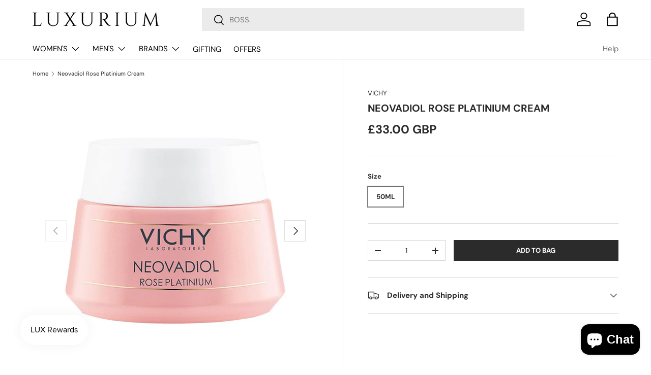

--- FILE ---
content_type: text/html; charset=utf-8
request_url: https://luxurium.co.uk/products/neovadiol-rose-platinium-cream
body_size: 36214
content:
<!doctype html>
<html class="no-js" lang="en" dir="ltr">
<head>

  <!-- Google Tag Manager -->
<script>(function(w,d,s,l,i){w[l]=w[l]||[];w[l].push({'gtm.start':
new Date().getTime(),event:'gtm.js'});var f=d.getElementsByTagName(s)[0],
j=d.createElement(s),dl=l!='dataLayer'?'&l='+l:'';j.async=true;j.src=
'https://www.googletagmanager.com/gtm.js?id='+i+dl;f.parentNode.insertBefore(j,f);
})(window,document,'script','dataLayer','GTM-KK6HVXNG');</script>
<!-- End Google Tag Manager -->

  


<meta charset="utf-8">
<meta name="viewport" content="width=device-width,initial-scale=1">
<title>Neovadiol Rose Platinium Cream &ndash; LUXURIUM</title>
<link rel="preconnect" href="https://cdn.shopify.com" crossorigin>
<link rel="preconnect" href="https://fonts.shopify.com" crossorigin><link rel="canonical" href="https://luxurium.co.uk/products/neovadiol-rose-platinium-cream"><link rel="icon" href="//luxurium.co.uk/cdn/shop/files/favicon-32x32_04dfc421-60b2-434f-a7c5-e1646216f128.png?crop=center&height=48&v=1687599739&width=48" type="image/png"><meta name="description" content="Neovadiol Rose Platinium provides expert daily moisturising care for mature skin and contains rosy pigments to restore inner vitality, radiance and colour. The nourishing and fortifying formula withbeeswax and minerals, is quickly absorbed leaving skin feeling comfortable and younger-looking. The formula combines ingre"><meta property="og:site_name" content="LUXURIUM">
<meta property="og:url" content="https://luxurium.co.uk/products/neovadiol-rose-platinium-cream">
<meta property="og:title" content="Neovadiol Rose Platinium Cream">
<meta property="og:type" content="product">
<meta property="og:description" content="Neovadiol Rose Platinium provides expert daily moisturising care for mature skin and contains rosy pigments to restore inner vitality, radiance and colour. The nourishing and fortifying formula withbeeswax and minerals, is quickly absorbed leaving skin feeling comfortable and younger-looking. The formula combines ingre"><meta property="og:image" content="http://luxurium.co.uk/cdn/shop/products/vichy-neovadiol-rose-platinium-cream-250937.jpg?crop=center&height=1200&v=1699714417&width=1200">
  <meta property="og:image:secure_url" content="https://luxurium.co.uk/cdn/shop/products/vichy-neovadiol-rose-platinium-cream-250937.jpg?crop=center&height=1200&v=1699714417&width=1200">
  <meta property="og:image:width" content="940">
  <meta property="og:image:height" content="940"><meta property="og:price:amount" content="33.00">
  <meta property="og:price:currency" content="GBP"><meta name="twitter:site" content="@LUXURIUM_"><meta name="twitter:card" content="summary_large_image">
<meta name="twitter:title" content="Neovadiol Rose Platinium Cream">
<meta name="twitter:description" content="Neovadiol Rose Platinium provides expert daily moisturising care for mature skin and contains rosy pigments to restore inner vitality, radiance and colour. The nourishing and fortifying formula withbeeswax and minerals, is quickly absorbed leaving skin feeling comfortable and younger-looking. The formula combines ingre">
<style data-shopify>
@font-face {
  font-family: "DM Sans";
  font-weight: 400;
  font-style: normal;
  font-display: swap;
  src: url("//luxurium.co.uk/cdn/fonts/dm_sans/dmsans_n4.ec80bd4dd7e1a334c969c265873491ae56018d72.woff2") format("woff2"),
       url("//luxurium.co.uk/cdn/fonts/dm_sans/dmsans_n4.87bdd914d8a61247b911147ae68e754d695c58a6.woff") format("woff");
}
@font-face {
  font-family: "DM Sans";
  font-weight: 700;
  font-style: normal;
  font-display: swap;
  src: url("//luxurium.co.uk/cdn/fonts/dm_sans/dmsans_n7.97e21d81502002291ea1de8aefb79170c6946ce5.woff2") format("woff2"),
       url("//luxurium.co.uk/cdn/fonts/dm_sans/dmsans_n7.af5c214f5116410ca1d53a2090665620e78e2e1b.woff") format("woff");
}
@font-face {
  font-family: "DM Sans";
  font-weight: 400;
  font-style: italic;
  font-display: swap;
  src: url("//luxurium.co.uk/cdn/fonts/dm_sans/dmsans_i4.b8fe05e69ee95d5a53155c346957d8cbf5081c1a.woff2") format("woff2"),
       url("//luxurium.co.uk/cdn/fonts/dm_sans/dmsans_i4.403fe28ee2ea63e142575c0aa47684d65f8c23a0.woff") format("woff");
}
@font-face {
  font-family: "DM Sans";
  font-weight: 700;
  font-style: italic;
  font-display: swap;
  src: url("//luxurium.co.uk/cdn/fonts/dm_sans/dmsans_i7.52b57f7d7342eb7255084623d98ab83fd96e7f9b.woff2") format("woff2"),
       url("//luxurium.co.uk/cdn/fonts/dm_sans/dmsans_i7.d5e14ef18a1d4a8ce78a4187580b4eb1759c2eda.woff") format("woff");
}
@font-face {
  font-family: "DM Sans";
  font-weight: 700;
  font-style: normal;
  font-display: swap;
  src: url("//luxurium.co.uk/cdn/fonts/dm_sans/dmsans_n7.97e21d81502002291ea1de8aefb79170c6946ce5.woff2") format("woff2"),
       url("//luxurium.co.uk/cdn/fonts/dm_sans/dmsans_n7.af5c214f5116410ca1d53a2090665620e78e2e1b.woff") format("woff");
}
@font-face {
  font-family: "DM Sans";
  font-weight: 400;
  font-style: normal;
  font-display: swap;
  src: url("//luxurium.co.uk/cdn/fonts/dm_sans/dmsans_n4.ec80bd4dd7e1a334c969c265873491ae56018d72.woff2") format("woff2"),
       url("//luxurium.co.uk/cdn/fonts/dm_sans/dmsans_n4.87bdd914d8a61247b911147ae68e754d695c58a6.woff") format("woff");
}
:root {
      --bg-color: 255 255 255 / 1.0;
      --bg-color-og: 255 255 255 / 1.0;
      --heading-color: 42 43 42;
      --text-color: 42 43 42;
      --text-color-og: 42 43 42;
      --scrollbar-color: 42 43 42;
      --link-color: 42 43 42;
      --link-color-og: 42 43 42;
      --star-color: 42 43 42;--swatch-border-color-default: 212 213 212;
        --swatch-border-color-active: 149 149 149;--color-scheme-1-bg: 244 244 244 / 1.0;
      --color-scheme-1-grad: linear-gradient(180deg, rgba(244, 244, 244, 1), rgba(244, 244, 244, 1) 100%);
      --color-scheme-1-heading: 42 43 42;
      --color-scheme-1-text: 42 43 42;
      --color-scheme-1-btn-bg: 0 0 0;
      --color-scheme-1-btn-text: 255 255 255;
      --color-scheme-1-btn-bg-hover: 46 46 46;--color-scheme-2-bg: 0 0 0 / 1.0;
      --color-scheme-2-grad: radial-gradient(rgba(20, 20, 20, 1), rgba(0, 0, 0, 0.88) 30%, rgba(0, 0, 0, 1) 92%);
      --color-scheme-2-heading: 255 255 255;
      --color-scheme-2-text: 255 255 255;
      --color-scheme-2-btn-bg: 0 0 0;
      --color-scheme-2-btn-text: 255 255 255;
      --color-scheme-2-btn-bg-hover: 46 46 46;--color-scheme-3-bg: 142 142 142 / 1.0;
      --color-scheme-3-grad: linear-gradient(0deg, rgba(142, 142, 142, 1) 100%, rgba(142, 142, 142, 1) 100%, rgba(142, 142, 142, 1) 100%, rgba(234, 73, 0, 1) 100%, rgba(0, 0, 0, 1) 100%);
      --color-scheme-3-heading: 255 255 255;
      --color-scheme-3-text: 255 255 255;
      --color-scheme-3-btn-bg: 42 43 42;
      --color-scheme-3-btn-text: 255 255 255;
      --color-scheme-3-btn-bg-hover: 82 83 82;

      --drawer-bg-color: 255 255 255 / 1.0;
      --drawer-text-color: 42 43 42;

      --panel-bg-color: 244 244 244 / 1.0;
      --panel-heading-color: 42 43 42;
      --panel-text-color: 42 43 42;

      --in-stock-text-color: 44 126 63;
      --low-stock-text-color: 210 134 26;
      --very-low-stock-text-color: 180 12 28;
      --no-stock-text-color: 119 119 119;

      --error-bg-color: 252 237 238;
      --error-text-color: 180 12 28;
      --success-bg-color: 232 246 234;
      --success-text-color: 44 126 63;
      --info-bg-color: 228 237 250;
      --info-text-color: 26 102 210;

      --heading-font-family: "DM Sans", sans-serif;
      --heading-font-style: normal;
      --heading-font-weight: 700;
      --heading-scale-start: 2;

      --navigation-font-family: "DM Sans", sans-serif;
      --navigation-font-style: normal;
      --navigation-font-weight: 400;
      --heading-text-transform: uppercase;

      --subheading-text-transform: uppercase;
      --body-font-family: "DM Sans", sans-serif;
      --body-font-style: normal;
      --body-font-weight: 400;
      --body-font-size: 15;

      --section-gap: 32;
      --heading-gap: calc(8 * var(--space-unit));--heading-gap: calc(6 * var(--space-unit));--grid-column-gap: 20px;--btn-bg-color: 42 43 42;
      --btn-bg-hover-color: 82 83 82;
      --btn-text-color: 255 255 255;
      --btn-bg-color-og: 42 43 42;
      --btn-text-color-og: 255 255 255;
      --btn-alt-bg-color: 255 255 255;
      --btn-alt-bg-alpha: 1.0;
      --btn-alt-text-color: 42 43 42;
      --btn-border-width: 1px;
      --btn-padding-y: 12px;

      

      --btn-lg-border-radius: 50%;
      --btn-icon-border-radius: 50%;
      --input-with-btn-inner-radius: var(--btn-border-radius);
      --btn-text-transform: uppercase;

      --input-bg-color: 255 255 255 / 1.0;
      --input-text-color: 42 43 42;
      --input-border-width: 1px;
      --input-border-radius: 0px;
      --textarea-border-radius: 0px;
      --input-bg-color-diff-3: #f7f7f7;
      --input-bg-color-diff-6: #f0f0f0;

      --modal-border-radius: 16px;
      --modal-overlay-color: 0 0 0;
      --modal-overlay-opacity: 0.4;
      --drawer-border-radius: 16px;
      --overlay-border-radius: 0px;--custom-label-bg-color: 13 44 84;
      --custom-label-text-color: 255 255 255;--sale-label-bg-color: 170 17 85;
      --sale-label-text-color: 255 255 255;--sold-out-label-bg-color: 42 43 42;
      --sold-out-label-text-color: 255 255 255;--new-label-bg-color: 127 184 0;
      --new-label-text-color: 255 255 255;--preorder-label-bg-color: 0 166 237;
      --preorder-label-text-color: 255 255 255;

      --page-width: 1260px;
      --gutter-sm: 20px;
      --gutter-md: 32px;
      --gutter-lg: 64px;

      --payment-terms-bg-color: #ffffff;

      --coll-card-bg-color: #F9F9F9;
      --coll-card-border-color: #f2f2f2;--blend-bg-color: #f4f4f4;

      --reading-width: 48em;
    }

    @media (max-width: 769px) {
      :root {
        --reading-width: 36em;
      }
    }
  </style><link rel="stylesheet" href="//luxurium.co.uk/cdn/shop/t/7/assets/main.css?v=118711809849792851901683479798">
  <script src="//luxurium.co.uk/cdn/shop/t/7/assets/main.js?v=8223729344283369241683479798" defer="defer"></script><link rel="preload" href="//luxurium.co.uk/cdn/fonts/dm_sans/dmsans_n4.ec80bd4dd7e1a334c969c265873491ae56018d72.woff2" as="font" type="font/woff2" crossorigin fetchpriority="high"><link rel="preload" href="//luxurium.co.uk/cdn/fonts/dm_sans/dmsans_n7.97e21d81502002291ea1de8aefb79170c6946ce5.woff2" as="font" type="font/woff2" crossorigin fetchpriority="high"><script>window.performance && window.performance.mark && window.performance.mark('shopify.content_for_header.start');</script><meta name="google-site-verification" content="IL8H94jRZeFDeVPxBUrnCZSAKlcATXp_ESLPNZwzVl8">
<meta name="facebook-domain-verification" content="v3bik4cxh7jvkgbusi13bhm42xq8d6">
<meta id="shopify-digital-wallet" name="shopify-digital-wallet" content="/75404050726/digital_wallets/dialog">
<meta name="shopify-checkout-api-token" content="0ba92fff03d9df2352f8a32d59d17515">
<meta id="in-context-paypal-metadata" data-shop-id="75404050726" data-venmo-supported="false" data-environment="production" data-locale="en_US" data-paypal-v4="true" data-currency="GBP">
<link rel="alternate" type="application/json+oembed" href="https://luxurium.co.uk/products/neovadiol-rose-platinium-cream.oembed">
<script async="async" src="/checkouts/internal/preloads.js?locale=en-GB"></script>
<link rel="preconnect" href="https://shop.app" crossorigin="anonymous">
<script async="async" src="https://shop.app/checkouts/internal/preloads.js?locale=en-GB&shop_id=75404050726" crossorigin="anonymous"></script>
<script id="shopify-features" type="application/json">{"accessToken":"0ba92fff03d9df2352f8a32d59d17515","betas":["rich-media-storefront-analytics"],"domain":"luxurium.co.uk","predictiveSearch":true,"shopId":75404050726,"locale":"en"}</script>
<script>var Shopify = Shopify || {};
Shopify.shop = "8912e7.myshopify.com";
Shopify.locale = "en";
Shopify.currency = {"active":"GBP","rate":"1.0"};
Shopify.country = "GB";
Shopify.theme = {"name":"LUXURIUM 1.0","id":149084832038,"schema_name":"Enterprise","schema_version":"1.0.1","theme_store_id":1657,"role":"main"};
Shopify.theme.handle = "null";
Shopify.theme.style = {"id":null,"handle":null};
Shopify.cdnHost = "luxurium.co.uk/cdn";
Shopify.routes = Shopify.routes || {};
Shopify.routes.root = "/";</script>
<script type="module">!function(o){(o.Shopify=o.Shopify||{}).modules=!0}(window);</script>
<script>!function(o){function n(){var o=[];function n(){o.push(Array.prototype.slice.apply(arguments))}return n.q=o,n}var t=o.Shopify=o.Shopify||{};t.loadFeatures=n(),t.autoloadFeatures=n()}(window);</script>
<script>
  window.ShopifyPay = window.ShopifyPay || {};
  window.ShopifyPay.apiHost = "shop.app\/pay";
  window.ShopifyPay.redirectState = null;
</script>
<script id="shop-js-analytics" type="application/json">{"pageType":"product"}</script>
<script defer="defer" async type="module" src="//luxurium.co.uk/cdn/shopifycloud/shop-js/modules/v2/client.init-shop-cart-sync_CGREiBkR.en.esm.js"></script>
<script defer="defer" async type="module" src="//luxurium.co.uk/cdn/shopifycloud/shop-js/modules/v2/chunk.common_Bt2Up4BP.esm.js"></script>
<script type="module">
  await import("//luxurium.co.uk/cdn/shopifycloud/shop-js/modules/v2/client.init-shop-cart-sync_CGREiBkR.en.esm.js");
await import("//luxurium.co.uk/cdn/shopifycloud/shop-js/modules/v2/chunk.common_Bt2Up4BP.esm.js");

  window.Shopify.SignInWithShop?.initShopCartSync?.({"fedCMEnabled":true,"windoidEnabled":true});

</script>
<script>
  window.Shopify = window.Shopify || {};
  if (!window.Shopify.featureAssets) window.Shopify.featureAssets = {};
  window.Shopify.featureAssets['shop-js'] = {"shop-cart-sync":["modules/v2/client.shop-cart-sync_CQNAmp__.en.esm.js","modules/v2/chunk.common_Bt2Up4BP.esm.js"],"init-windoid":["modules/v2/client.init-windoid_BMafEeJe.en.esm.js","modules/v2/chunk.common_Bt2Up4BP.esm.js"],"shop-cash-offers":["modules/v2/client.shop-cash-offers_3d66YIS3.en.esm.js","modules/v2/chunk.common_Bt2Up4BP.esm.js","modules/v2/chunk.modal_Dk0o9ppo.esm.js"],"init-fed-cm":["modules/v2/client.init-fed-cm_B-WG4sqw.en.esm.js","modules/v2/chunk.common_Bt2Up4BP.esm.js"],"shop-toast-manager":["modules/v2/client.shop-toast-manager_DhuhblEJ.en.esm.js","modules/v2/chunk.common_Bt2Up4BP.esm.js"],"shop-button":["modules/v2/client.shop-button_B5xLHL5j.en.esm.js","modules/v2/chunk.common_Bt2Up4BP.esm.js"],"avatar":["modules/v2/client.avatar_BTnouDA3.en.esm.js"],"init-shop-email-lookup-coordinator":["modules/v2/client.init-shop-email-lookup-coordinator_hqFayTDE.en.esm.js","modules/v2/chunk.common_Bt2Up4BP.esm.js"],"init-shop-cart-sync":["modules/v2/client.init-shop-cart-sync_CGREiBkR.en.esm.js","modules/v2/chunk.common_Bt2Up4BP.esm.js"],"shop-login-button":["modules/v2/client.shop-login-button_g5QkWrqe.en.esm.js","modules/v2/chunk.common_Bt2Up4BP.esm.js","modules/v2/chunk.modal_Dk0o9ppo.esm.js"],"pay-button":["modules/v2/client.pay-button_Cuf0bNvL.en.esm.js","modules/v2/chunk.common_Bt2Up4BP.esm.js"],"init-shop-for-new-customer-accounts":["modules/v2/client.init-shop-for-new-customer-accounts_Bxwhl6__.en.esm.js","modules/v2/client.shop-login-button_g5QkWrqe.en.esm.js","modules/v2/chunk.common_Bt2Up4BP.esm.js","modules/v2/chunk.modal_Dk0o9ppo.esm.js"],"init-customer-accounts-sign-up":["modules/v2/client.init-customer-accounts-sign-up_al3d1WE3.en.esm.js","modules/v2/client.shop-login-button_g5QkWrqe.en.esm.js","modules/v2/chunk.common_Bt2Up4BP.esm.js","modules/v2/chunk.modal_Dk0o9ppo.esm.js"],"shop-follow-button":["modules/v2/client.shop-follow-button_B9MutJJO.en.esm.js","modules/v2/chunk.common_Bt2Up4BP.esm.js","modules/v2/chunk.modal_Dk0o9ppo.esm.js"],"checkout-modal":["modules/v2/client.checkout-modal_OBPaeP-J.en.esm.js","modules/v2/chunk.common_Bt2Up4BP.esm.js","modules/v2/chunk.modal_Dk0o9ppo.esm.js"],"init-customer-accounts":["modules/v2/client.init-customer-accounts_Brxa5h1K.en.esm.js","modules/v2/client.shop-login-button_g5QkWrqe.en.esm.js","modules/v2/chunk.common_Bt2Up4BP.esm.js","modules/v2/chunk.modal_Dk0o9ppo.esm.js"],"lead-capture":["modules/v2/client.lead-capture_BBBv1Qpe.en.esm.js","modules/v2/chunk.common_Bt2Up4BP.esm.js","modules/v2/chunk.modal_Dk0o9ppo.esm.js"],"shop-login":["modules/v2/client.shop-login_DoNRI_y4.en.esm.js","modules/v2/chunk.common_Bt2Up4BP.esm.js","modules/v2/chunk.modal_Dk0o9ppo.esm.js"],"payment-terms":["modules/v2/client.payment-terms_BlOJedZ2.en.esm.js","modules/v2/chunk.common_Bt2Up4BP.esm.js","modules/v2/chunk.modal_Dk0o9ppo.esm.js"]};
</script>
<script>(function() {
  var isLoaded = false;
  function asyncLoad() {
    if (isLoaded) return;
    isLoaded = true;
    var urls = ["https:\/\/services.nofraud.com\/js\/device.js?shop=8912e7.myshopify.com","https:\/\/js.smile.io\/v1\/smile-shopify.js?shop=8912e7.myshopify.com"];
    for (var i = 0; i < urls.length; i++) {
      var s = document.createElement('script');
      s.type = 'text/javascript';
      s.async = true;
      s.src = urls[i];
      var x = document.getElementsByTagName('script')[0];
      x.parentNode.insertBefore(s, x);
    }
  };
  if(window.attachEvent) {
    window.attachEvent('onload', asyncLoad);
  } else {
    window.addEventListener('load', asyncLoad, false);
  }
})();</script>
<script id="__st">var __st={"a":75404050726,"offset":0,"reqid":"47c10662-6546-4bab-a928-147738ba00b7-1762635574","pageurl":"luxurium.co.uk\/products\/neovadiol-rose-platinium-cream","u":"d4fb1b8cd797","p":"product","rtyp":"product","rid":8388860346662};</script>
<script>window.ShopifyPaypalV4VisibilityTracking = true;</script>
<script id="captcha-bootstrap">!function(){'use strict';const t='contact',e='account',n='new_comment',o=[[t,t],['blogs',n],['comments',n],[t,'customer']],c=[[e,'customer_login'],[e,'guest_login'],[e,'recover_customer_password'],[e,'create_customer']],r=t=>t.map((([t,e])=>`form[action*='/${t}']:not([data-nocaptcha='true']) input[name='form_type'][value='${e}']`)).join(','),a=t=>()=>t?[...document.querySelectorAll(t)].map((t=>t.form)):[];function s(){const t=[...o],e=r(t);return a(e)}const i='password',u='form_key',d=['recaptcha-v3-token','g-recaptcha-response','h-captcha-response',i],f=()=>{try{return window.sessionStorage}catch{return}},m='__shopify_v',_=t=>t.elements[u];function p(t,e,n=!1){try{const o=window.sessionStorage,c=JSON.parse(o.getItem(e)),{data:r}=function(t){const{data:e,action:n}=t;return t[m]||n?{data:e,action:n}:{data:t,action:n}}(c);for(const[e,n]of Object.entries(r))t.elements[e]&&(t.elements[e].value=n);n&&o.removeItem(e)}catch(o){console.error('form repopulation failed',{error:o})}}const l='form_type',E='cptcha';function T(t){t.dataset[E]=!0}const w=window,h=w.document,L='Shopify',v='ce_forms',y='captcha';let A=!1;((t,e)=>{const n=(g='f06e6c50-85a8-45c8-87d0-21a2b65856fe',I='https://cdn.shopify.com/shopifycloud/storefront-forms-hcaptcha/ce_storefront_forms_captcha_hcaptcha.v1.5.2.iife.js',D={infoText:'Protected by hCaptcha',privacyText:'Privacy',termsText:'Terms'},(t,e,n)=>{const o=w[L][v],c=o.bindForm;if(c)return c(t,g,e,D).then(n);var r;o.q.push([[t,g,e,D],n]),r=I,A||(h.body.append(Object.assign(h.createElement('script'),{id:'captcha-provider',async:!0,src:r})),A=!0)});var g,I,D;w[L]=w[L]||{},w[L][v]=w[L][v]||{},w[L][v].q=[],w[L][y]=w[L][y]||{},w[L][y].protect=function(t,e){n(t,void 0,e),T(t)},Object.freeze(w[L][y]),function(t,e,n,w,h,L){const[v,y,A,g]=function(t,e,n){const i=e?o:[],u=t?c:[],d=[...i,...u],f=r(d),m=r(i),_=r(d.filter((([t,e])=>n.includes(e))));return[a(f),a(m),a(_),s()]}(w,h,L),I=t=>{const e=t.target;return e instanceof HTMLFormElement?e:e&&e.form},D=t=>v().includes(t);t.addEventListener('submit',(t=>{const e=I(t);if(!e)return;const n=D(e)&&!e.dataset.hcaptchaBound&&!e.dataset.recaptchaBound,o=_(e),c=g().includes(e)&&(!o||!o.value);(n||c)&&t.preventDefault(),c&&!n&&(function(t){try{if(!f())return;!function(t){const e=f();if(!e)return;const n=_(t);if(!n)return;const o=n.value;o&&e.removeItem(o)}(t);const e=Array.from(Array(32),(()=>Math.random().toString(36)[2])).join('');!function(t,e){_(t)||t.append(Object.assign(document.createElement('input'),{type:'hidden',name:u})),t.elements[u].value=e}(t,e),function(t,e){const n=f();if(!n)return;const o=[...t.querySelectorAll(`input[type='${i}']`)].map((({name:t})=>t)),c=[...d,...o],r={};for(const[a,s]of new FormData(t).entries())c.includes(a)||(r[a]=s);n.setItem(e,JSON.stringify({[m]:1,action:t.action,data:r}))}(t,e)}catch(e){console.error('failed to persist form',e)}}(e),e.submit())}));const S=(t,e)=>{t&&!t.dataset[E]&&(n(t,e.some((e=>e===t))),T(t))};for(const o of['focusin','change'])t.addEventListener(o,(t=>{const e=I(t);D(e)&&S(e,y())}));const B=e.get('form_key'),M=e.get(l),P=B&&M;t.addEventListener('DOMContentLoaded',(()=>{const t=y();if(P)for(const e of t)e.elements[l].value===M&&p(e,B);[...new Set([...A(),...v().filter((t=>'true'===t.dataset.shopifyCaptcha))])].forEach((e=>S(e,t)))}))}(h,new URLSearchParams(w.location.search),n,t,e,['guest_login'])})(!0,!0)}();</script>
<script integrity="sha256-52AcMU7V7pcBOXWImdc/TAGTFKeNjmkeM1Pvks/DTgc=" data-source-attribution="shopify.loadfeatures" defer="defer" src="//luxurium.co.uk/cdn/shopifycloud/storefront/assets/storefront/load_feature-81c60534.js" crossorigin="anonymous"></script>
<script crossorigin="anonymous" defer="defer" src="//luxurium.co.uk/cdn/shopifycloud/storefront/assets/shopify_pay/storefront-65b4c6d7.js?v=20250812"></script>
<script data-source-attribution="shopify.dynamic_checkout.dynamic.init">var Shopify=Shopify||{};Shopify.PaymentButton=Shopify.PaymentButton||{isStorefrontPortableWallets:!0,init:function(){window.Shopify.PaymentButton.init=function(){};var t=document.createElement("script");t.src="https://luxurium.co.uk/cdn/shopifycloud/portable-wallets/latest/portable-wallets.en.js",t.type="module",document.head.appendChild(t)}};
</script>
<script data-source-attribution="shopify.dynamic_checkout.buyer_consent">
  function portableWalletsHideBuyerConsent(e){var t=document.getElementById("shopify-buyer-consent"),n=document.getElementById("shopify-subscription-policy-button");t&&n&&(t.classList.add("hidden"),t.setAttribute("aria-hidden","true"),n.removeEventListener("click",e))}function portableWalletsShowBuyerConsent(e){var t=document.getElementById("shopify-buyer-consent"),n=document.getElementById("shopify-subscription-policy-button");t&&n&&(t.classList.remove("hidden"),t.removeAttribute("aria-hidden"),n.addEventListener("click",e))}window.Shopify?.PaymentButton&&(window.Shopify.PaymentButton.hideBuyerConsent=portableWalletsHideBuyerConsent,window.Shopify.PaymentButton.showBuyerConsent=portableWalletsShowBuyerConsent);
</script>
<script data-source-attribution="shopify.dynamic_checkout.cart.bootstrap">document.addEventListener("DOMContentLoaded",(function(){function t(){return document.querySelector("shopify-accelerated-checkout-cart, shopify-accelerated-checkout")}if(t())Shopify.PaymentButton.init();else{new MutationObserver((function(e,n){t()&&(Shopify.PaymentButton.init(),n.disconnect())})).observe(document.body,{childList:!0,subtree:!0})}}));
</script>
<link id="shopify-accelerated-checkout-styles" rel="stylesheet" media="screen" href="https://luxurium.co.uk/cdn/shopifycloud/portable-wallets/latest/accelerated-checkout-backwards-compat.css" crossorigin="anonymous">
<style id="shopify-accelerated-checkout-cart">
        #shopify-buyer-consent {
  margin-top: 1em;
  display: inline-block;
  width: 100%;
}

#shopify-buyer-consent.hidden {
  display: none;
}

#shopify-subscription-policy-button {
  background: none;
  border: none;
  padding: 0;
  text-decoration: underline;
  font-size: inherit;
  cursor: pointer;
}

#shopify-subscription-policy-button::before {
  box-shadow: none;
}

      </style>
<script id="sections-script" data-sections="header,footer" defer="defer" src="//luxurium.co.uk/cdn/shop/t/7/compiled_assets/scripts.js?971"></script>
<script>window.performance && window.performance.mark && window.performance.mark('shopify.content_for_header.end');</script>


  <script>document.documentElement.className = document.documentElement.className.replace('no-js', 'js');</script><!-- CC Custom Head Start --><!-- CC Custom Head End --><meta name="google-site-verification" content="IL8H94jRZeFDeVPxBUrnCZSAKlcATXp_ESLPNZwzVl8" />

<script src="https://cdn.shopify.com/extensions/7bc9bb47-adfa-4267-963e-cadee5096caf/inbox-1252/assets/inbox-chat-loader.js" type="text/javascript" defer="defer"></script>
<link href="https://monorail-edge.shopifysvc.com" rel="dns-prefetch">
<script>(function(){if ("sendBeacon" in navigator && "performance" in window) {try {var session_token_from_headers = performance.getEntriesByType('navigation')[0].serverTiming.find(x => x.name == '_s').description;} catch {var session_token_from_headers = undefined;}var session_cookie_matches = document.cookie.match(/_shopify_s=([^;]*)/);var session_token_from_cookie = session_cookie_matches && session_cookie_matches.length === 2 ? session_cookie_matches[1] : "";var session_token = session_token_from_headers || session_token_from_cookie || "";function handle_abandonment_event(e) {var entries = performance.getEntries().filter(function(entry) {return /monorail-edge.shopifysvc.com/.test(entry.name);});if (!window.abandonment_tracked && entries.length === 0) {window.abandonment_tracked = true;var currentMs = Date.now();var navigation_start = performance.timing.navigationStart;var payload = {shop_id: 75404050726,url: window.location.href,navigation_start,duration: currentMs - navigation_start,session_token,page_type: "product"};window.navigator.sendBeacon("https://monorail-edge.shopifysvc.com/v1/produce", JSON.stringify({schema_id: "online_store_buyer_site_abandonment/1.1",payload: payload,metadata: {event_created_at_ms: currentMs,event_sent_at_ms: currentMs}}));}}window.addEventListener('pagehide', handle_abandonment_event);}}());</script>
<script id="web-pixels-manager-setup">(function e(e,d,r,n,o){if(void 0===o&&(o={}),!Boolean(null===(a=null===(i=window.Shopify)||void 0===i?void 0:i.analytics)||void 0===a?void 0:a.replayQueue)){var i,a;window.Shopify=window.Shopify||{};var t=window.Shopify;t.analytics=t.analytics||{};var s=t.analytics;s.replayQueue=[],s.publish=function(e,d,r){return s.replayQueue.push([e,d,r]),!0};try{self.performance.mark("wpm:start")}catch(e){}var l=function(){var e={modern:/Edge?\/(1{2}[4-9]|1[2-9]\d|[2-9]\d{2}|\d{4,})\.\d+(\.\d+|)|Firefox\/(1{2}[4-9]|1[2-9]\d|[2-9]\d{2}|\d{4,})\.\d+(\.\d+|)|Chrom(ium|e)\/(9{2}|\d{3,})\.\d+(\.\d+|)|(Maci|X1{2}).+ Version\/(15\.\d+|(1[6-9]|[2-9]\d|\d{3,})\.\d+)([,.]\d+|)( \(\w+\)|)( Mobile\/\w+|) Safari\/|Chrome.+OPR\/(9{2}|\d{3,})\.\d+\.\d+|(CPU[ +]OS|iPhone[ +]OS|CPU[ +]iPhone|CPU IPhone OS|CPU iPad OS)[ +]+(15[._]\d+|(1[6-9]|[2-9]\d|\d{3,})[._]\d+)([._]\d+|)|Android:?[ /-](13[3-9]|1[4-9]\d|[2-9]\d{2}|\d{4,})(\.\d+|)(\.\d+|)|Android.+Firefox\/(13[5-9]|1[4-9]\d|[2-9]\d{2}|\d{4,})\.\d+(\.\d+|)|Android.+Chrom(ium|e)\/(13[3-9]|1[4-9]\d|[2-9]\d{2}|\d{4,})\.\d+(\.\d+|)|SamsungBrowser\/([2-9]\d|\d{3,})\.\d+/,legacy:/Edge?\/(1[6-9]|[2-9]\d|\d{3,})\.\d+(\.\d+|)|Firefox\/(5[4-9]|[6-9]\d|\d{3,})\.\d+(\.\d+|)|Chrom(ium|e)\/(5[1-9]|[6-9]\d|\d{3,})\.\d+(\.\d+|)([\d.]+$|.*Safari\/(?![\d.]+ Edge\/[\d.]+$))|(Maci|X1{2}).+ Version\/(10\.\d+|(1[1-9]|[2-9]\d|\d{3,})\.\d+)([,.]\d+|)( \(\w+\)|)( Mobile\/\w+|) Safari\/|Chrome.+OPR\/(3[89]|[4-9]\d|\d{3,})\.\d+\.\d+|(CPU[ +]OS|iPhone[ +]OS|CPU[ +]iPhone|CPU IPhone OS|CPU iPad OS)[ +]+(10[._]\d+|(1[1-9]|[2-9]\d|\d{3,})[._]\d+)([._]\d+|)|Android:?[ /-](13[3-9]|1[4-9]\d|[2-9]\d{2}|\d{4,})(\.\d+|)(\.\d+|)|Mobile Safari.+OPR\/([89]\d|\d{3,})\.\d+\.\d+|Android.+Firefox\/(13[5-9]|1[4-9]\d|[2-9]\d{2}|\d{4,})\.\d+(\.\d+|)|Android.+Chrom(ium|e)\/(13[3-9]|1[4-9]\d|[2-9]\d{2}|\d{4,})\.\d+(\.\d+|)|Android.+(UC? ?Browser|UCWEB|U3)[ /]?(15\.([5-9]|\d{2,})|(1[6-9]|[2-9]\d|\d{3,})\.\d+)\.\d+|SamsungBrowser\/(5\.\d+|([6-9]|\d{2,})\.\d+)|Android.+MQ{2}Browser\/(14(\.(9|\d{2,})|)|(1[5-9]|[2-9]\d|\d{3,})(\.\d+|))(\.\d+|)|K[Aa][Ii]OS\/(3\.\d+|([4-9]|\d{2,})\.\d+)(\.\d+|)/},d=e.modern,r=e.legacy,n=navigator.userAgent;return n.match(d)?"modern":n.match(r)?"legacy":"unknown"}(),u="modern"===l?"modern":"legacy",c=(null!=n?n:{modern:"",legacy:""})[u],f=function(e){return[e.baseUrl,"/wpm","/b",e.hashVersion,"modern"===e.buildTarget?"m":"l",".js"].join("")}({baseUrl:d,hashVersion:r,buildTarget:u}),m=function(e){var d=e.version,r=e.bundleTarget,n=e.surface,o=e.pageUrl,i=e.monorailEndpoint;return{emit:function(e){var a=e.status,t=e.errorMsg,s=(new Date).getTime(),l=JSON.stringify({metadata:{event_sent_at_ms:s},events:[{schema_id:"web_pixels_manager_load/3.1",payload:{version:d,bundle_target:r,page_url:o,status:a,surface:n,error_msg:t},metadata:{event_created_at_ms:s}}]});if(!i)return console&&console.warn&&console.warn("[Web Pixels Manager] No Monorail endpoint provided, skipping logging."),!1;try{return self.navigator.sendBeacon.bind(self.navigator)(i,l)}catch(e){}var u=new XMLHttpRequest;try{return u.open("POST",i,!0),u.setRequestHeader("Content-Type","text/plain"),u.send(l),!0}catch(e){return console&&console.warn&&console.warn("[Web Pixels Manager] Got an unhandled error while logging to Monorail."),!1}}}}({version:r,bundleTarget:l,surface:e.surface,pageUrl:self.location.href,monorailEndpoint:e.monorailEndpoint});try{o.browserTarget=l,function(e){var d=e.src,r=e.async,n=void 0===r||r,o=e.onload,i=e.onerror,a=e.sri,t=e.scriptDataAttributes,s=void 0===t?{}:t,l=document.createElement("script"),u=document.querySelector("head"),c=document.querySelector("body");if(l.async=n,l.src=d,a&&(l.integrity=a,l.crossOrigin="anonymous"),s)for(var f in s)if(Object.prototype.hasOwnProperty.call(s,f))try{l.dataset[f]=s[f]}catch(e){}if(o&&l.addEventListener("load",o),i&&l.addEventListener("error",i),u)u.appendChild(l);else{if(!c)throw new Error("Did not find a head or body element to append the script");c.appendChild(l)}}({src:f,async:!0,onload:function(){if(!function(){var e,d;return Boolean(null===(d=null===(e=window.Shopify)||void 0===e?void 0:e.analytics)||void 0===d?void 0:d.initialized)}()){var d=window.webPixelsManager.init(e)||void 0;if(d){var r=window.Shopify.analytics;r.replayQueue.forEach((function(e){var r=e[0],n=e[1],o=e[2];d.publishCustomEvent(r,n,o)})),r.replayQueue=[],r.publish=d.publishCustomEvent,r.visitor=d.visitor,r.initialized=!0}}},onerror:function(){return m.emit({status:"failed",errorMsg:"".concat(f," has failed to load")})},sri:function(e){var d=/^sha384-[A-Za-z0-9+/=]+$/;return"string"==typeof e&&d.test(e)}(c)?c:"",scriptDataAttributes:o}),m.emit({status:"loading"})}catch(e){m.emit({status:"failed",errorMsg:(null==e?void 0:e.message)||"Unknown error"})}}})({shopId: 75404050726,storefrontBaseUrl: "https://luxurium.co.uk",extensionsBaseUrl: "https://extensions.shopifycdn.com/cdn/shopifycloud/web-pixels-manager",monorailEndpoint: "https://monorail-edge.shopifysvc.com/unstable/produce_batch",surface: "storefront-renderer",enabledBetaFlags: ["2dca8a86"],webPixelsConfigList: [{"id":"918847865","configuration":"{\"config\":\"{\\\"pixel_id\\\":\\\"G-F09NXQNZ0S\\\",\\\"target_country\\\":\\\"GB\\\",\\\"gtag_events\\\":[{\\\"type\\\":\\\"search\\\",\\\"action_label\\\":[\\\"G-F09NXQNZ0S\\\",\\\"AW-11382831203\\\/7-xSCKL3jfAYEOPw4LMq\\\"]},{\\\"type\\\":\\\"begin_checkout\\\",\\\"action_label\\\":[\\\"G-F09NXQNZ0S\\\",\\\"AW-11382831203\\\/e85wCKj3jfAYEOPw4LMq\\\"]},{\\\"type\\\":\\\"view_item\\\",\\\"action_label\\\":[\\\"G-F09NXQNZ0S\\\",\\\"AW-11382831203\\\/GcPCCJ_3jfAYEOPw4LMq\\\",\\\"MC-TZBFW6VJSE\\\"]},{\\\"type\\\":\\\"purchase\\\",\\\"action_label\\\":[\\\"G-F09NXQNZ0S\\\",\\\"AW-11382831203\\\/4A-0CJn3jfAYEOPw4LMq\\\",\\\"MC-TZBFW6VJSE\\\"]},{\\\"type\\\":\\\"page_view\\\",\\\"action_label\\\":[\\\"G-F09NXQNZ0S\\\",\\\"AW-11382831203\\\/QQ3-CJz3jfAYEOPw4LMq\\\",\\\"MC-TZBFW6VJSE\\\"]},{\\\"type\\\":\\\"add_payment_info\\\",\\\"action_label\\\":[\\\"G-F09NXQNZ0S\\\",\\\"AW-11382831203\\\/Fu1rCKv3jfAYEOPw4LMq\\\"]},{\\\"type\\\":\\\"add_to_cart\\\",\\\"action_label\\\":[\\\"G-F09NXQNZ0S\\\",\\\"AW-11382831203\\\/SavGCKX3jfAYEOPw4LMq\\\"]}],\\\"enable_monitoring_mode\\\":false}\"}","eventPayloadVersion":"v1","runtimeContext":"OPEN","scriptVersion":"b2a88bafab3e21179ed38636efcd8a93","type":"APP","apiClientId":1780363,"privacyPurposes":[],"dataSharingAdjustments":{"protectedCustomerApprovalScopes":["read_customer_address","read_customer_email","read_customer_name","read_customer_personal_data","read_customer_phone"]}},{"id":"686719270","configuration":"{\"pixelCode\":\"CKS0KRBC77U206GNB4D0\"}","eventPayloadVersion":"v1","runtimeContext":"STRICT","scriptVersion":"22e92c2ad45662f435e4801458fb78cc","type":"APP","apiClientId":4383523,"privacyPurposes":["ANALYTICS","MARKETING","SALE_OF_DATA"],"dataSharingAdjustments":{"protectedCustomerApprovalScopes":["read_customer_address","read_customer_email","read_customer_name","read_customer_personal_data","read_customer_phone"]}},{"id":"387612966","configuration":"{\"pixel_id\":\"1037116920945188\",\"pixel_type\":\"facebook_pixel\",\"metaapp_system_user_token\":\"-\"}","eventPayloadVersion":"v1","runtimeContext":"OPEN","scriptVersion":"ca16bc87fe92b6042fbaa3acc2fbdaa6","type":"APP","apiClientId":2329312,"privacyPurposes":["ANALYTICS","MARKETING","SALE_OF_DATA"],"dataSharingAdjustments":{"protectedCustomerApprovalScopes":["read_customer_address","read_customer_email","read_customer_name","read_customer_personal_data","read_customer_phone"]}},{"id":"shopify-app-pixel","configuration":"{}","eventPayloadVersion":"v1","runtimeContext":"STRICT","scriptVersion":"0450","apiClientId":"shopify-pixel","type":"APP","privacyPurposes":["ANALYTICS","MARKETING"]},{"id":"shopify-custom-pixel","eventPayloadVersion":"v1","runtimeContext":"LAX","scriptVersion":"0450","apiClientId":"shopify-pixel","type":"CUSTOM","privacyPurposes":["ANALYTICS","MARKETING"]}],isMerchantRequest: false,initData: {"shop":{"name":"LUXURIUM","paymentSettings":{"currencyCode":"GBP"},"myshopifyDomain":"8912e7.myshopify.com","countryCode":"GB","storefrontUrl":"https:\/\/luxurium.co.uk"},"customer":null,"cart":null,"checkout":null,"productVariants":[{"price":{"amount":33.0,"currencyCode":"GBP"},"product":{"title":"Neovadiol Rose Platinium Cream","vendor":"VICHY","id":"8388860346662","untranslatedTitle":"Neovadiol Rose Platinium Cream","url":"\/products\/neovadiol-rose-platinium-cream","type":"SKINCARE"},"id":"46112096583974","image":{"src":"\/\/luxurium.co.uk\/cdn\/shop\/products\/vichy-neovadiol-rose-platinium-cream-250937.jpg?v=1699714417"},"sku":null,"title":"50ML","untranslatedTitle":"50ML"}],"purchasingCompany":null},},"https://luxurium.co.uk/cdn","ae1676cfwd2530674p4253c800m34e853cb",{"modern":"","legacy":""},{"shopId":"75404050726","storefrontBaseUrl":"https:\/\/luxurium.co.uk","extensionBaseUrl":"https:\/\/extensions.shopifycdn.com\/cdn\/shopifycloud\/web-pixels-manager","surface":"storefront-renderer","enabledBetaFlags":"[\"2dca8a86\"]","isMerchantRequest":"false","hashVersion":"ae1676cfwd2530674p4253c800m34e853cb","publish":"custom","events":"[[\"page_viewed\",{}],[\"product_viewed\",{\"productVariant\":{\"price\":{\"amount\":33.0,\"currencyCode\":\"GBP\"},\"product\":{\"title\":\"Neovadiol Rose Platinium Cream\",\"vendor\":\"VICHY\",\"id\":\"8388860346662\",\"untranslatedTitle\":\"Neovadiol Rose Platinium Cream\",\"url\":\"\/products\/neovadiol-rose-platinium-cream\",\"type\":\"SKINCARE\"},\"id\":\"46112096583974\",\"image\":{\"src\":\"\/\/luxurium.co.uk\/cdn\/shop\/products\/vichy-neovadiol-rose-platinium-cream-250937.jpg?v=1699714417\"},\"sku\":null,\"title\":\"50ML\",\"untranslatedTitle\":\"50ML\"}}]]"});</script><script>
  window.ShopifyAnalytics = window.ShopifyAnalytics || {};
  window.ShopifyAnalytics.meta = window.ShopifyAnalytics.meta || {};
  window.ShopifyAnalytics.meta.currency = 'GBP';
  var meta = {"product":{"id":8388860346662,"gid":"gid:\/\/shopify\/Product\/8388860346662","vendor":"VICHY","type":"SKINCARE","variants":[{"id":46112096583974,"price":3300,"name":"Neovadiol Rose Platinium Cream - 50ML","public_title":"50ML","sku":null}],"remote":false},"page":{"pageType":"product","resourceType":"product","resourceId":8388860346662}};
  for (var attr in meta) {
    window.ShopifyAnalytics.meta[attr] = meta[attr];
  }
</script>
<script class="analytics">
  (function () {
    var customDocumentWrite = function(content) {
      var jquery = null;

      if (window.jQuery) {
        jquery = window.jQuery;
      } else if (window.Checkout && window.Checkout.$) {
        jquery = window.Checkout.$;
      }

      if (jquery) {
        jquery('body').append(content);
      }
    };

    var hasLoggedConversion = function(token) {
      if (token) {
        return document.cookie.indexOf('loggedConversion=' + token) !== -1;
      }
      return false;
    }

    var setCookieIfConversion = function(token) {
      if (token) {
        var twoMonthsFromNow = new Date(Date.now());
        twoMonthsFromNow.setMonth(twoMonthsFromNow.getMonth() + 2);

        document.cookie = 'loggedConversion=' + token + '; expires=' + twoMonthsFromNow;
      }
    }

    var trekkie = window.ShopifyAnalytics.lib = window.trekkie = window.trekkie || [];
    if (trekkie.integrations) {
      return;
    }
    trekkie.methods = [
      'identify',
      'page',
      'ready',
      'track',
      'trackForm',
      'trackLink'
    ];
    trekkie.factory = function(method) {
      return function() {
        var args = Array.prototype.slice.call(arguments);
        args.unshift(method);
        trekkie.push(args);
        return trekkie;
      };
    };
    for (var i = 0; i < trekkie.methods.length; i++) {
      var key = trekkie.methods[i];
      trekkie[key] = trekkie.factory(key);
    }
    trekkie.load = function(config) {
      trekkie.config = config || {};
      trekkie.config.initialDocumentCookie = document.cookie;
      var first = document.getElementsByTagName('script')[0];
      var script = document.createElement('script');
      script.type = 'text/javascript';
      script.onerror = function(e) {
        var scriptFallback = document.createElement('script');
        scriptFallback.type = 'text/javascript';
        scriptFallback.onerror = function(error) {
                var Monorail = {
      produce: function produce(monorailDomain, schemaId, payload) {
        var currentMs = new Date().getTime();
        var event = {
          schema_id: schemaId,
          payload: payload,
          metadata: {
            event_created_at_ms: currentMs,
            event_sent_at_ms: currentMs
          }
        };
        return Monorail.sendRequest("https://" + monorailDomain + "/v1/produce", JSON.stringify(event));
      },
      sendRequest: function sendRequest(endpointUrl, payload) {
        // Try the sendBeacon API
        if (window && window.navigator && typeof window.navigator.sendBeacon === 'function' && typeof window.Blob === 'function' && !Monorail.isIos12()) {
          var blobData = new window.Blob([payload], {
            type: 'text/plain'
          });

          if (window.navigator.sendBeacon(endpointUrl, blobData)) {
            return true;
          } // sendBeacon was not successful

        } // XHR beacon

        var xhr = new XMLHttpRequest();

        try {
          xhr.open('POST', endpointUrl);
          xhr.setRequestHeader('Content-Type', 'text/plain');
          xhr.send(payload);
        } catch (e) {
          console.log(e);
        }

        return false;
      },
      isIos12: function isIos12() {
        return window.navigator.userAgent.lastIndexOf('iPhone; CPU iPhone OS 12_') !== -1 || window.navigator.userAgent.lastIndexOf('iPad; CPU OS 12_') !== -1;
      }
    };
    Monorail.produce('monorail-edge.shopifysvc.com',
      'trekkie_storefront_load_errors/1.1',
      {shop_id: 75404050726,
      theme_id: 149084832038,
      app_name: "storefront",
      context_url: window.location.href,
      source_url: "//luxurium.co.uk/cdn/s/trekkie.storefront.308893168db1679b4a9f8a086857af995740364f.min.js"});

        };
        scriptFallback.async = true;
        scriptFallback.src = '//luxurium.co.uk/cdn/s/trekkie.storefront.308893168db1679b4a9f8a086857af995740364f.min.js';
        first.parentNode.insertBefore(scriptFallback, first);
      };
      script.async = true;
      script.src = '//luxurium.co.uk/cdn/s/trekkie.storefront.308893168db1679b4a9f8a086857af995740364f.min.js';
      first.parentNode.insertBefore(script, first);
    };
    trekkie.load(
      {"Trekkie":{"appName":"storefront","development":false,"defaultAttributes":{"shopId":75404050726,"isMerchantRequest":null,"themeId":149084832038,"themeCityHash":"5780047472417071379","contentLanguage":"en","currency":"GBP","eventMetadataId":"f216d551-1f54-4631-a44a-a9671c37d315"},"isServerSideCookieWritingEnabled":true,"monorailRegion":"shop_domain","enabledBetaFlags":["f0df213a"]},"Session Attribution":{},"S2S":{"facebookCapiEnabled":true,"source":"trekkie-storefront-renderer","apiClientId":580111}}
    );

    var loaded = false;
    trekkie.ready(function() {
      if (loaded) return;
      loaded = true;

      window.ShopifyAnalytics.lib = window.trekkie;

      var originalDocumentWrite = document.write;
      document.write = customDocumentWrite;
      try { window.ShopifyAnalytics.merchantGoogleAnalytics.call(this); } catch(error) {};
      document.write = originalDocumentWrite;

      window.ShopifyAnalytics.lib.page(null,{"pageType":"product","resourceType":"product","resourceId":8388860346662,"shopifyEmitted":true});

      var match = window.location.pathname.match(/checkouts\/(.+)\/(thank_you|post_purchase)/)
      var token = match? match[1]: undefined;
      if (!hasLoggedConversion(token)) {
        setCookieIfConversion(token);
        window.ShopifyAnalytics.lib.track("Viewed Product",{"currency":"GBP","variantId":46112096583974,"productId":8388860346662,"productGid":"gid:\/\/shopify\/Product\/8388860346662","name":"Neovadiol Rose Platinium Cream - 50ML","price":"33.00","sku":null,"brand":"VICHY","variant":"50ML","category":"SKINCARE","nonInteraction":true,"remote":false},undefined,undefined,{"shopifyEmitted":true});
      window.ShopifyAnalytics.lib.track("monorail:\/\/trekkie_storefront_viewed_product\/1.1",{"currency":"GBP","variantId":46112096583974,"productId":8388860346662,"productGid":"gid:\/\/shopify\/Product\/8388860346662","name":"Neovadiol Rose Platinium Cream - 50ML","price":"33.00","sku":null,"brand":"VICHY","variant":"50ML","category":"SKINCARE","nonInteraction":true,"remote":false,"referer":"https:\/\/luxurium.co.uk\/products\/neovadiol-rose-platinium-cream"});
      }
    });


        var eventsListenerScript = document.createElement('script');
        eventsListenerScript.async = true;
        eventsListenerScript.src = "//luxurium.co.uk/cdn/shopifycloud/storefront/assets/shop_events_listener-3da45d37.js";
        document.getElementsByTagName('head')[0].appendChild(eventsListenerScript);

})();</script>
<script
  defer
  src="https://luxurium.co.uk/cdn/shopifycloud/perf-kit/shopify-perf-kit-2.1.2.min.js"
  data-application="storefront-renderer"
  data-shop-id="75404050726"
  data-render-region="gcp-us-east1"
  data-page-type="product"
  data-theme-instance-id="149084832038"
  data-theme-name="Enterprise"
  data-theme-version="1.0.1"
  data-monorail-region="shop_domain"
  data-resource-timing-sampling-rate="10"
  data-shs="true"
  data-shs-beacon="true"
  data-shs-export-with-fetch="true"
  data-shs-logs-sample-rate="1"
></script>
</head>

<body>

<!-- Google Tag Manager (noscript) -->
<noscript><iframe src="https://www.googletagmanager.com/ns.html?id=GTM-KK6HVXNG"
height="0" width="0" style="display:none;visibility:hidden"></iframe></noscript>
<!-- End Google Tag Manager (noscript) -->
  
  <a class="skip-link btn btn--primary visually-hidden" href="#main-content">Skip to content</a><!-- BEGIN sections: header-group -->
<div id="shopify-section-sections--18891519885606__header" class="shopify-section shopify-section-group-header-group cc-header">
<style data-shopify>.header {
  --bg-color: 255 255 255 / 1.0;
  --text-color: 7 7 7;
  --nav-bg-color: 255 255 255;
  --nav-text-color: 7 7 7;
  --nav-child-bg-color:  255 255 255;
  --nav-child-text-color: 7 7 7;
  --header-accent-color: 119 119 119;
  
  
  }</style><store-header class="header bg-theme-bg text-theme-text has-motion search-is-collapsed"data-is-sticky="true"data-is-search-minimised="true"style="--header-transition-speed: 300ms">
  <header class="header__grid container flex flex-wrap items-center">
    <div class="logo flex js-closes-menu"><a class="logo__link inline-block" href="/"><span class="flex" style="max-width: 250px;">
              <img srcset="//luxurium.co.uk/cdn/shop/files/luxurium-site-logo.png?v=1695385096&width=250, //luxurium.co.uk/cdn/shop/files/luxurium-site-logo.png?v=1695385096&width=500 2x" src="//luxurium.co.uk/cdn/shop/files/luxurium-site-logo.png?v=1695385096&width=500"
           style="object-position: 50.0% 50.0%" loading="eager"
           width="500"
           height="57"
           alt="LUXURIUM">
            </span></a></div><link rel="stylesheet" href="//luxurium.co.uk/cdn/shop/t/7/assets/predictive-search.css?v=87193548470736775221683479798" media="print" onload="this.media='all'">
        <script src="//luxurium.co.uk/cdn/shop/t/7/assets/predictive-search.js?v=180649249896643829481683479798" defer="defer"></script>
        <script src="//luxurium.co.uk/cdn/shop/t/7/assets/tabs.js?v=135558236254064818051683479799" defer="defer"></script><div class="header__search header__search--collapsible-mob js-search-bar js-closes-menu" id="search-bar">
        <predictive-search data-loading-text="Loading..."><form class="search relative" role="search" action="/search" method="get">
    <label class="label visually-hidden" for="header-search">Search</label>
    <script src="//luxurium.co.uk/cdn/shop/t/7/assets/search-form.js?v=172508554731921826481683479799" defer="defer"></script>
    <search-form class="search__form block">
      <input type="hidden" name="type" value="product,page,article">
      <input type="hidden" name="options[prefix]" value="last">
      <input type="search"
             class="search__input w-full input js-search-input"
             id="header-search"
             name="q"
             placeholder="ARMANI..."
             
               data-placeholder-one="ARMANI..."
             
             
               data-placeholder-two="BOSS..."
             
             
               data-placeholder-three="PACO RABANNE..."
             
             data-placeholder-prompts-mob="false"
             
               data-typing-speed="100"
               data-deleting-speed="60"
               data-delay-after-deleting="500"
               data-delay-before-first-delete="2000"
               data-delay-after-word-typed="2400"
             
             role="combobox"
               autocomplete="off"
               aria-autocomplete="list"
               aria-controls="predictive-search-results"
               aria-owns="predictive-search-results"
               aria-haspopup="listbox"
               aria-expanded="false"
               spellcheck="false">
      <button type="button" class="search__reset text-current vertical-center absolute focus-inset js-search-reset" hidden>
        <span class="visually-hidden">Reset</span>
        <svg width="24" height="24" viewBox="0 0 24 24" stroke="currentColor" stroke-width="1.5" fill="none" fill-rule="evenodd" stroke-linejoin="round" aria-hidden="true" focusable="false" role="presentation" class="icon"><path d="M5 19 19 5M5 5l14 14"/></svg>
      </button>
      <button class="search__submit text-current absolute focus-inset start"><span class="visually-hidden">Search</span><svg width="21" height="23" viewBox="0 0 21 23" fill="currentColor" aria-hidden="true" focusable="false" role="presentation" class="icon"><path d="M14.398 14.483 19 19.514l-1.186 1.014-4.59-5.017a8.317 8.317 0 0 1-4.888 1.578C3.732 17.089 0 13.369 0 8.779S3.732.472 8.336.472c4.603 0 8.335 3.72 8.335 8.307a8.265 8.265 0 0 1-2.273 5.704ZM8.336 15.53c3.74 0 6.772-3.022 6.772-6.75 0-3.729-3.031-6.75-6.772-6.75S1.563 5.051 1.563 8.78c0 3.728 3.032 6.75 6.773 6.75Z"/></svg>
</button><speech-search-button class="search__speech focus-inset end hidden" tabindex="0" title="Search by voice"
          style="--speech-icon-color: #8e8e8e">
          <svg width="24" height="24" viewBox="0 0 24 24" aria-hidden="true" focusable="false" role="presentation" class="icon"><path fill="currentColor" d="M17.3 11c0 3-2.54 5.1-5.3 5.1S6.7 14 6.7 11H5c0 3.41 2.72 6.23 6 6.72V21h2v-3.28c3.28-.49 6-3.31 6-6.72m-8.2-6.1c0-.66.54-1.2 1.2-1.2.66 0 1.2.54 1.2 1.2l-.01 6.2c0 .66-.53 1.2-1.19 1.2-.66 0-1.2-.54-1.2-1.2M12 14a3 3 0 0 0 3-3V5a3 3 0 0 0-3-3 3 3 0 0 0-3 3v6a3 3 0 0 0 3 3Z"/></svg>
        </speech-search-button>

        <link href="//luxurium.co.uk/cdn/shop/t/7/assets/speech-search.css?v=177126016175843458791683479799" rel="stylesheet" type="text/css" media="all" />
        <script src="//luxurium.co.uk/cdn/shop/t/7/assets/speech-search.js?v=62333279374776981001683479799" defer="defer"></script></search-form><div class="js-search-results" tabindex="-1" data-predictive-search></div>
      <span class="js-search-status visually-hidden" role="status" aria-hidden="true"></span></form>
  <div class="overlay fixed top-0 right-0 bottom-0 left-0 js-search-overlay"></div></predictive-search>
      </div><div class="header__icons flex justify-end mis-auto js-closes-menu"><a class="header__icon md:hidden  js-show-search" href="/search" aria-controls="search-bar">
          <svg width="21" height="23" viewBox="0 0 21 23" fill="currentColor" aria-hidden="true" focusable="false" role="presentation" class="icon"><path d="M14.398 14.483 19 19.514l-1.186 1.014-4.59-5.017a8.317 8.317 0 0 1-4.888 1.578C3.732 17.089 0 13.369 0 8.779S3.732.472 8.336.472c4.603 0 8.335 3.72 8.335 8.307a8.265 8.265 0 0 1-2.273 5.704ZM8.336 15.53c3.74 0 6.772-3.022 6.772-6.75 0-3.729-3.031-6.75-6.772-6.75S1.563 5.051 1.563 8.78c0 3.728 3.032 6.75 6.773 6.75Z"/></svg>
          <span class="visually-hidden">Search</span>
        </a><a class="header__icon text-current" href="/account/login">
            <svg width="24" height="24" viewBox="0 0 24 24" fill="currentColor" aria-hidden="true" focusable="false" role="presentation" class="icon"><path d="M12 2a5 5 0 1 1 0 10 5 5 0 0 1 0-10zm0 1.429a3.571 3.571 0 1 0 0 7.142 3.571 3.571 0 0 0 0-7.142zm0 10c2.558 0 5.114.471 7.664 1.411A3.571 3.571 0 0 1 22 18.19v3.096c0 .394-.32.714-.714.714H2.714A.714.714 0 0 1 2 21.286V18.19c0-1.495.933-2.833 2.336-3.35 2.55-.94 5.106-1.411 7.664-1.411zm0 1.428c-2.387 0-4.775.44-7.17 1.324a2.143 2.143 0 0 0-1.401 2.01v2.38H20.57v-2.38c0-.898-.56-1.7-1.401-2.01-2.395-.885-4.783-1.324-7.17-1.324z"/></svg>
            <span class="visually-hidden">Log in</span>
          </a><a class="header__icon relative text-current" id="cart-icon" href="/cart" data-no-instant><svg width="24" height="24" viewBox="0 0 24 24" fill="currentColor" aria-hidden="true" focusable="false" role="presentation" class="icon"><path d="M12 2c2.761 0 5 2.089 5 4.667V8h2.2a.79.79 0 0 1 .8.778v12.444a.79.79 0 0 1-.8.778H4.8a.789.789 0 0 1-.8-.778V8.778A.79.79 0 0 1 4.8 8H7V6.667C7 4.09 9.239 2 12 2zm6.4 7.556H5.6v10.888h12.8V9.556zm-6.4-6c-1.84 0-3.333 1.392-3.333 3.11V8h6.666V6.667c0-1.719-1.492-3.111-3.333-3.111z"/></svg><span class="visually-hidden">Bag</span><div id="cart-icon-bubble"></div>
      </a>
    </div><main-menu class="main-menu main-menu--left-mob" data-menu-sensitivity="200">
        <details class="main-menu__disclosure has-motion" open>
          <summary class="main-menu__toggle md:hidden">
            <span class="main-menu__toggle-icon" aria-hidden="true"></span>
            <span class="visually-hidden">Menu</span>
          </summary>
          <div class="main-menu__content has-motion">
            <nav aria-label="Primary">
              <ul class="main-nav"><li><details>
                        <summary class="main-nav__item--toggle relative js-nav-hover js-toggle">
                          <a class="main-nav__item main-nav__item--primary main-nav__item-content" href="/collections/womens">
                            WOMEN&#39;S<svg width="24" height="24" viewBox="0 0 24 24" aria-hidden="true" focusable="false" role="presentation" class="icon"><path d="M20 8.5 12.5 16 5 8.5" stroke="currentColor" stroke-width="1.5" fill="none"/></svg>
                          </a>
                        </summary><div class="main-nav__child has-motion">
                          
                            <ul class="child-nav child-nav--dropdown">
                              <li class="md:hidden">
                                <button type="button" class="main-nav__item main-nav__item--back relative js-back">
                                  <div class="main-nav__item-content text-start">
                                    <svg width="24" height="24" viewBox="0 0 24 24" fill="currentColor" aria-hidden="true" focusable="false" role="presentation" class="icon"><path d="m6.797 11.625 8.03-8.03 1.06 1.06-6.97 6.97 6.97 6.97-1.06 1.06z"/></svg> Back</div>
                                </button>
                              </li>

                              <li class="md:hidden">
                                <a href="/collections/womens" class="main-nav__item child-nav__item large-text main-nav__item-header">WOMEN&#39;S</a>
                              </li><li><a class="main-nav__item child-nav__item"
                                         href="/collections/womens-fragrance">Women&#39;s Fragrance
                                      </a></li><li><a class="main-nav__item child-nav__item"
                                         href="/collections/womens-luxury-fragrances">Women&#39;s Luxury Fragrances
                                      </a></li><li><a class="main-nav__item child-nav__item"
                                         href="/collections/womens-bestsellers">Women&#39;s Bestsellers
                                      </a></li><li><a class="main-nav__item child-nav__item"
                                         href="/collections/makeup">Make-Up
                                      </a></li><li><a class="main-nav__item child-nav__item"
                                         href="/collections/skincare">Skincare
                                      </a></li><li><a class="main-nav__item child-nav__item"
                                         href="/collections/haircare">Haircare
                                      </a></li><li><a class="main-nav__item child-nav__item"
                                         href="/collections/suncare">Suncare
                                      </a></li></ul></div>
                      </details></li><li><details>
                        <summary class="main-nav__item--toggle relative js-nav-hover js-toggle">
                          <a class="main-nav__item main-nav__item--primary main-nav__item-content" href="/collections/mens">
                            MEN&#39;S<svg width="24" height="24" viewBox="0 0 24 24" aria-hidden="true" focusable="false" role="presentation" class="icon"><path d="M20 8.5 12.5 16 5 8.5" stroke="currentColor" stroke-width="1.5" fill="none"/></svg>
                          </a>
                        </summary><div class="main-nav__child has-motion">
                          
                            <ul class="child-nav child-nav--dropdown">
                              <li class="md:hidden">
                                <button type="button" class="main-nav__item main-nav__item--back relative js-back">
                                  <div class="main-nav__item-content text-start">
                                    <svg width="24" height="24" viewBox="0 0 24 24" fill="currentColor" aria-hidden="true" focusable="false" role="presentation" class="icon"><path d="m6.797 11.625 8.03-8.03 1.06 1.06-6.97 6.97 6.97 6.97-1.06 1.06z"/></svg> Back</div>
                                </button>
                              </li>

                              <li class="md:hidden">
                                <a href="/collections/mens" class="main-nav__item child-nav__item large-text main-nav__item-header">MEN&#39;S</a>
                              </li><li><a class="main-nav__item child-nav__item"
                                         href="/collections/mens-fragrance">Men&#39;s Fragrance
                                      </a></li><li><a class="main-nav__item child-nav__item"
                                         href="/collections/mens-luxury-fragrances">Men&#39;s Luxury Fragrances
                                      </a></li><li><a class="main-nav__item child-nav__item"
                                         href="/collections/mens-bestsellers">Men&#39;s Best Sellers
                                      </a></li></ul></div>
                      </details></li><li><details>
                        <summary class="main-nav__item--toggle relative js-nav-hover js-toggle">
                          <a class="main-nav__item main-nav__item--primary main-nav__item-content" href="/collections/brands">
                            BRANDS<svg width="24" height="24" viewBox="0 0 24 24" aria-hidden="true" focusable="false" role="presentation" class="icon"><path d="M20 8.5 12.5 16 5 8.5" stroke="currentColor" stroke-width="1.5" fill="none"/></svg>
                          </a>
                        </summary><div class="main-nav__child has-motion">
                          
                            <ul class="child-nav child-nav--dropdown">
                              <li class="md:hidden">
                                <button type="button" class="main-nav__item main-nav__item--back relative js-back">
                                  <div class="main-nav__item-content text-start">
                                    <svg width="24" height="24" viewBox="0 0 24 24" fill="currentColor" aria-hidden="true" focusable="false" role="presentation" class="icon"><path d="m6.797 11.625 8.03-8.03 1.06 1.06-6.97 6.97 6.97 6.97-1.06 1.06z"/></svg> Back</div>
                                </button>
                              </li>

                              <li class="md:hidden">
                                <a href="/collections/brands" class="main-nav__item child-nav__item large-text main-nav__item-header">BRANDS</a>
                              </li><li><a class="main-nav__item child-nav__item"
                                         href="/collections/armani">ARMANI
                                      </a></li><li><a class="main-nav__item child-nav__item"
                                         href="/collections/ralph-lauren">RALPH LAUREN
                                      </a></li><li><a class="main-nav__item child-nav__item"
                                         href="/collections/diesel">DIESEL
                                      </a></li><li><a class="main-nav__item child-nav__item"
                                         href="/collections/viktor-rolf">VIKTOR &amp; ROLF
                                      </a></li><li><a class="main-nav__item child-nav__item"
                                         href="/collections/yves-saint-laurent">YVES SAINT LAURENT
                                      </a></li><li><a class="main-nav__item child-nav__item"
                                         href="/collections/cacharel">CACHAREL
                                      </a></li><li><a class="main-nav__item child-nav__item"
                                         href="/collections/lancome">LANCÔME
                                      </a></li><li><a class="main-nav__item child-nav__item"
                                         href="/collections/hugo-boss-perfume">HUGO BOSS
                                      </a></li><li><a class="main-nav__item child-nav__item"
                                         href="/collections/cerave">CERAVE
                                      </a></li><li><a class="main-nav__item child-nav__item"
                                         href="/collections/roberto-cavalli">ROBERTO CAVALLI
                                      </a></li><li><a class="main-nav__item child-nav__item"
                                         href="/collections/marc-jacobs">MARC JACOBS
                                      </a></li><li><a class="main-nav__item child-nav__item"
                                         href="/collections/lacoste">LACOSTE
                                      </a></li><li><a class="main-nav__item child-nav__item"
                                         href="/collections/joop">JOOP
                                      </a></li><li><a class="main-nav__item child-nav__item"
                                         href="/collections/chloe">CHLOE
                                      </a></li><li><a class="main-nav__item child-nav__item"
                                         href="/collections/calvin-klein">CALVIN KLEIN
                                      </a></li><li><a class="main-nav__item child-nav__item"
                                         href="/collections/bottega-veneta">BOTTEGA VENETA
                                      </a></li><li><a class="main-nav__item child-nav__item"
                                         href="/collections/la-roche-posay">LA ROCHE-POSAY
                                      </a></li><li><a class="main-nav__item child-nav__item"
                                         href="/collections/vichy">VICHY
                                      </a></li><li><a class="main-nav__item child-nav__item"
                                         href="/collections/bioderma">BIODERMA
                                      </a></li></ul></div>
                      </details></li><li><a class="main-nav__item main-nav__item--primary" href="/collections/gifting">GIFTING</a></li><li><a class="main-nav__item main-nav__item--primary" href="/collections/offers">OFFERS</a></li></ul>
            </nav><nav aria-label="Secondary" class="secondary-nav-container">
                <ul class="secondary-nav" role="list">
                  
                    <li>
                      <a class="secondary-nav__item" href="/pages/faqs">Help</a>
                    </li>
                </ul>
              </nav></div>
        </details>
      </main-menu></header>
</store-header>

<script type="application/ld+json">
  {
    "@context": "http://schema.org",
    "@type": "Organization",
    "name": "LUXURIUM",
      "logo": "https:\/\/luxurium.co.uk\/cdn\/shop\/files\/luxurium-site-logo.png?v=1695385096\u0026width=1356",
    
    "sameAs": [
      
"https:\/\/twitter.com\/LUXURIUM_","https:\/\/www.facebook.com\/Luxurium1\/","https:\/\/www.instagram.com\/luxurium_\/","https:\/\/www.pinterest.co.uk\/Luxurium_","https:\/\/www.tiktok.com\/@theluxurium"
    ],
    "url": "https:\/\/luxurium.co.uk"
  }
</script>


</div>
<!-- END sections: header-group --><main id="main-content"><div class="container product-breadcrumbs"><script type="application/ld+json">
    {
      "@context": "https://schema.org",
      "@type": "BreadcrumbList",
      "itemListElement": [
        {
          "@type": "ListItem",
          "position": 1,
          "name": "Home",
          "item": "https:\/\/luxurium.co.uk\/"
        },{
            "@type": "ListItem",
            "position": 2,
            "name": "Neovadiol Rose Platinium Cream",
            "item": "https:\/\/luxurium.co.uk\/products\/neovadiol-rose-platinium-cream"
          }]
    }
  </script>
<nav class="breadcrumbs flex justify-between w-full" aria-label="Breadcrumbs">
    <ol class="breadcrumbs-list flex has-ltr-icon">
      <li class="flex items-center">
        <a class="breadcrumbs-list__link" href="/">Home</a> <svg width="24" height="24" viewBox="0 0 24 24" aria-hidden="true" focusable="false" role="presentation" class="icon"><path d="m9.693 4.5 7.5 7.5-7.5 7.5" stroke="currentColor" stroke-width="1.5" fill="none"/></svg>
      </li><li class="flex items-center">
          <a class="breadcrumbs-list__link" href="/products/neovadiol-rose-platinium-cream" aria-current="page">Neovadiol Rose Platinium Cream</a>
        </li></ol></nav>

      </div><div id="shopify-section-template--18891519688998__main" class="shopify-section cc-main-product product-main"><link rel="stylesheet" href="//luxurium.co.uk/cdn/shop/t/7/assets/product.css?v=23431154128300832911683479799">
<link rel="stylesheet" href="//luxurium.co.uk/cdn/shop/t/7/assets/product-page.css?v=12089014245925354721683479799"><script src="//luxurium.co.uk/cdn/shop/t/7/assets/product-message.js?v=109559992369320503431683479799" defer="defer"></script>
  <link href="//luxurium.co.uk/cdn/shop/t/7/assets/product-message.css?v=64872734686806679821683479799" rel="stylesheet" type="text/css" media="all" />
<link rel="stylesheet" href="//luxurium.co.uk/cdn/shop/t/7/assets/media-gallery.css?v=16783425066080034841683479798"><script src="//luxurium.co.uk/cdn/shop/t/7/assets/product-form.js?v=42039912991553348591683479799" defer="defer"></script><style data-shopify>.media-gallery__main .media-xr-button { display: none; }
    .active .media-xr-button:not([data-shopify-xr-hidden]) { display: block; }</style><div class="container">
  <div class="product js-product" data-section="template--18891519688998__main">
    <div id="product-media" class="product-media product-media--slider"><script src="//luxurium.co.uk/cdn/shop/t/7/assets/media-gallery.js?v=181541477578599207371683479798" defer="defer"></script><media-gallery
    class="media-gallery"
    role="region"
    
    data-layout="slider"
    
    
    aria-label="Gallery Viewer"
    style="--gallery-bg-color:#ffffff;--gallery-border-color:#ffffff;">
  <div class="media-gallery__status visually-hidden" role="status"></div>

  <div class="media-gallery__viewer relative">
    <ul class="media-viewer flex" id="gallery-viewer" role="list" tabindex="0"><li class="media-viewer__item is-current-variant" data-media-id="36532320370982" data-media-type="image">
          <div class="media relative" style="padding-top: 100%;"><div class="media--cover overflow-hidden absolute top-0 left-0 w-full h-full"><picture>
      <source srcset="//luxurium.co.uk/cdn/shop/products/vichy-neovadiol-rose-platinium-cream-250937.jpg?v=1699714417&width=690 690w, //luxurium.co.uk/cdn/shop/products/vichy-neovadiol-rose-platinium-cream-250937.jpg?v=1699714417&width=800 800w"
              media="(max-width: 600px)"
              width="800"
              height="800"><img srcset="//luxurium.co.uk/cdn/shop/products/vichy-neovadiol-rose-platinium-cream-250937.jpg?v=1699714417&width=800 640w, //luxurium.co.uk/cdn/shop/products/vichy-neovadiol-rose-platinium-cream-250937.jpg?v=1699714417&width=1125 900w" sizes="(min-width: 1388px) 800px, (min-width: 1280px) calc(50vw), (min-width: 1024px) calc(50vw), (min-width: 769px) calc(50vw - 64px), (min-width: 600px) calc(100vw - 64px), calc(100vw - 40px)" src="//luxurium.co.uk/cdn/shop/products/vichy-neovadiol-rose-platinium-cream-250937.jpg?v=1699714417&width=1214"
           class="product-image img-fit img-fit--contain w-full" loading="eager"
           width="1125.0"
           height="1125"
           alt="VICHY - Neovadiol Rose Platinium Cream - SKINCARE - LUXURIUM"></picture>
</div></div>
        </li><li class="media-viewer__item" data-media-id="36532320403750" data-media-type="image">
          <div class="media relative" style="padding-top: 100%;"><div class="media--cover overflow-hidden absolute top-0 left-0 w-full h-full"><picture>
      <source data-srcset="//luxurium.co.uk/cdn/shop/products/vichy-neovadiol-rose-platinium-cream-583348.jpg?v=1699714417&width=690 690w, //luxurium.co.uk/cdn/shop/products/vichy-neovadiol-rose-platinium-cream-583348.jpg?v=1699714417&width=800 800w"
              media="(max-width: 600px)"
              width="800"
              height="800"><img data-srcset="//luxurium.co.uk/cdn/shop/products/vichy-neovadiol-rose-platinium-cream-583348.jpg?v=1699714417&width=800 640w, //luxurium.co.uk/cdn/shop/products/vichy-neovadiol-rose-platinium-cream-583348.jpg?v=1699714417&width=1125 900w" sizes="(min-width: 1388px) 800px, (min-width: 1280px) calc(50vw), (min-width: 1024px) calc(50vw), (min-width: 769px) calc(50vw - 64px), (min-width: 600px) calc(100vw - 64px), calc(100vw - 40px)" data-src="//luxurium.co.uk/cdn/shop/products/vichy-neovadiol-rose-platinium-cream-583348.jpg?v=1699714417&width=1214"
           class="product-image img-fit img-fit--contain w-full no-js-hidden" loading="lazy"
           width="1125.0"
           height="1125"
           alt="VICHY - Neovadiol Rose Platinium Cream - SKINCARE - LUXURIUM"></picture><noscript>
      <img src="//luxurium.co.uk/cdn/shop/products/vichy-neovadiol-rose-platinium-cream-583348.jpg?v=1699714417&width=1214"
           loading="lazy"
           class="product-image img-fit img-fit--contain w-full" width="1125.0"
           height="1125"
           alt="VICHY - Neovadiol Rose Platinium Cream - SKINCARE - LUXURIUM">
    </noscript>
</div></div>
        </li><li class="media-viewer__item" data-media-id="36532320436518" data-media-type="image">
          <div class="media relative" style="padding-top: 100%;"><div class="media--cover overflow-hidden absolute top-0 left-0 w-full h-full"><picture>
      <source data-srcset="//luxurium.co.uk/cdn/shop/products/vichy-neovadiol-rose-platinium-cream-283457.jpg?v=1699714417&width=690 690w, //luxurium.co.uk/cdn/shop/products/vichy-neovadiol-rose-platinium-cream-283457.jpg?v=1699714417&width=800 800w"
              media="(max-width: 600px)"
              width="800"
              height="800"><img data-srcset="//luxurium.co.uk/cdn/shop/products/vichy-neovadiol-rose-platinium-cream-283457.jpg?v=1699714417&width=800 640w, //luxurium.co.uk/cdn/shop/products/vichy-neovadiol-rose-platinium-cream-283457.jpg?v=1699714417&width=1125 900w" sizes="(min-width: 1388px) 800px, (min-width: 1280px) calc(50vw), (min-width: 1024px) calc(50vw), (min-width: 769px) calc(50vw - 64px), (min-width: 600px) calc(100vw - 64px), calc(100vw - 40px)" data-src="//luxurium.co.uk/cdn/shop/products/vichy-neovadiol-rose-platinium-cream-283457.jpg?v=1699714417&width=1214"
           class="product-image img-fit img-fit--contain w-full no-js-hidden" loading="lazy"
           width="1125.0"
           height="1125"
           alt="VICHY - Neovadiol Rose Platinium Cream - SKINCARE - LUXURIUM"></picture><noscript>
      <img src="//luxurium.co.uk/cdn/shop/products/vichy-neovadiol-rose-platinium-cream-283457.jpg?v=1699714417&width=1214"
           loading="lazy"
           class="product-image img-fit img-fit--contain w-full" width="1125.0"
           height="1125"
           alt="VICHY - Neovadiol Rose Platinium Cream - SKINCARE - LUXURIUM">
    </noscript>
</div></div>
        </li><li class="media-viewer__item" data-media-id="36532320469286" data-media-type="image">
          <div class="media relative" style="padding-top: 100%;"><div class="media--cover overflow-hidden absolute top-0 left-0 w-full h-full"><picture>
      <source data-srcset="//luxurium.co.uk/cdn/shop/products/vichy-neovadiol-rose-platinium-cream-402048.jpg?v=1699714417&width=690 690w, //luxurium.co.uk/cdn/shop/products/vichy-neovadiol-rose-platinium-cream-402048.jpg?v=1699714417&width=800 800w"
              media="(max-width: 600px)"
              width="800"
              height="800"><img data-srcset="//luxurium.co.uk/cdn/shop/products/vichy-neovadiol-rose-platinium-cream-402048.jpg?v=1699714417&width=800 640w, //luxurium.co.uk/cdn/shop/products/vichy-neovadiol-rose-platinium-cream-402048.jpg?v=1699714417&width=1125 900w" sizes="(min-width: 1388px) 800px, (min-width: 1280px) calc(50vw), (min-width: 1024px) calc(50vw), (min-width: 769px) calc(50vw - 64px), (min-width: 600px) calc(100vw - 64px), calc(100vw - 40px)" data-src="//luxurium.co.uk/cdn/shop/products/vichy-neovadiol-rose-platinium-cream-402048.jpg?v=1699714417&width=1214"
           class="product-image img-fit img-fit--contain w-full no-js-hidden" loading="lazy"
           width="1125.0"
           height="1125"
           alt="VICHY - Neovadiol Rose Platinium Cream - SKINCARE - LUXURIUM"></picture><noscript>
      <img src="//luxurium.co.uk/cdn/shop/products/vichy-neovadiol-rose-platinium-cream-402048.jpg?v=1699714417&width=1214"
           loading="lazy"
           class="product-image img-fit img-fit--contain w-full" width="1125.0"
           height="1125"
           alt="VICHY - Neovadiol Rose Platinium Cream - SKINCARE - LUXURIUM">
    </noscript>
</div></div>
        </li><li class="media-viewer__item" data-media-id="36532320534822" data-media-type="image">
          <div class="media relative" style="padding-top: 100%;"><div class="media--cover overflow-hidden absolute top-0 left-0 w-full h-full"><picture>
      <source data-srcset="//luxurium.co.uk/cdn/shop/products/vichy-neovadiol-rose-platinium-cream-732086.jpg?v=1699714417&width=690 690w, //luxurium.co.uk/cdn/shop/products/vichy-neovadiol-rose-platinium-cream-732086.jpg?v=1699714417&width=800 800w"
              media="(max-width: 600px)"
              width="800"
              height="799"><img data-srcset="//luxurium.co.uk/cdn/shop/products/vichy-neovadiol-rose-platinium-cream-732086.jpg?v=1699714417&width=800 640w, //luxurium.co.uk/cdn/shop/products/vichy-neovadiol-rose-platinium-cream-732086.jpg?v=1699714417&width=1125 900w" sizes="(min-width: 1388px) 800px, (min-width: 1280px) calc(50vw), (min-width: 1024px) calc(50vw), (min-width: 769px) calc(50vw - 64px), (min-width: 600px) calc(100vw - 64px), calc(100vw - 40px)" data-src="//luxurium.co.uk/cdn/shop/products/vichy-neovadiol-rose-platinium-cream-732086.jpg?v=1699714417&width=1214"
           class="product-image img-fit img-fit--contain w-full no-js-hidden" loading="lazy"
           width="1125.0"
           height="1124"
           alt="VICHY - Neovadiol Rose Platinium Cream - SKINCARE - LUXURIUM"></picture><noscript>
      <img src="//luxurium.co.uk/cdn/shop/products/vichy-neovadiol-rose-platinium-cream-732086.jpg?v=1699714417&width=1214"
           loading="lazy"
           class="product-image img-fit img-fit--contain w-full" width="1125.0"
           height="1124"
           alt="VICHY - Neovadiol Rose Platinium Cream - SKINCARE - LUXURIUM">
    </noscript>
</div></div>
        </li><li class="media-viewer__item" data-media-id="36532320600358" data-media-type="image">
          <div class="media relative" style="padding-top: 100%;"><div class="media--cover overflow-hidden absolute top-0 left-0 w-full h-full"><picture>
      <source data-srcset="//luxurium.co.uk/cdn/shop/products/vichy-neovadiol-rose-platinium-cream-754822.jpg?v=1699714417&width=690 690w, //luxurium.co.uk/cdn/shop/products/vichy-neovadiol-rose-platinium-cream-754822.jpg?v=1699714417&width=800 800w"
              media="(max-width: 600px)"
              width="800"
              height="800"><img data-srcset="//luxurium.co.uk/cdn/shop/products/vichy-neovadiol-rose-platinium-cream-754822.jpg?v=1699714417&width=800 640w, //luxurium.co.uk/cdn/shop/products/vichy-neovadiol-rose-platinium-cream-754822.jpg?v=1699714417&width=1125 900w" sizes="(min-width: 1388px) 800px, (min-width: 1280px) calc(50vw), (min-width: 1024px) calc(50vw), (min-width: 769px) calc(50vw - 64px), (min-width: 600px) calc(100vw - 64px), calc(100vw - 40px)" data-src="//luxurium.co.uk/cdn/shop/products/vichy-neovadiol-rose-platinium-cream-754822.jpg?v=1699714417&width=1214"
           class="product-image img-fit img-fit--contain w-full no-js-hidden" loading="lazy"
           width="1125.0"
           height="1125"
           alt="VICHY - Neovadiol Rose Platinium Cream - SKINCARE - LUXURIUM"></picture><noscript>
      <img src="//luxurium.co.uk/cdn/shop/products/vichy-neovadiol-rose-platinium-cream-754822.jpg?v=1699714417&width=1214"
           loading="lazy"
           class="product-image img-fit img-fit--contain w-full" width="1125.0"
           height="1125"
           alt="VICHY - Neovadiol Rose Platinium Cream - SKINCARE - LUXURIUM">
    </noscript>
</div></div>
        </li><li class="media-viewer__item" data-media-id="36532320633126" data-media-type="image">
          <div class="media relative" style="padding-top: 100%;"><div class="media--cover overflow-hidden absolute top-0 left-0 w-full h-full"><picture>
      <source data-srcset="//luxurium.co.uk/cdn/shop/products/vichy-neovadiol-rose-platinium-cream-470605.jpg?v=1699714417&width=690 690w, //luxurium.co.uk/cdn/shop/products/vichy-neovadiol-rose-platinium-cream-470605.jpg?v=1699714417&width=800 800w"
              media="(max-width: 600px)"
              width="800"
              height="800"><img data-srcset="//luxurium.co.uk/cdn/shop/products/vichy-neovadiol-rose-platinium-cream-470605.jpg?v=1699714417&width=800 640w, //luxurium.co.uk/cdn/shop/products/vichy-neovadiol-rose-platinium-cream-470605.jpg?v=1699714417&width=1125 900w" sizes="(min-width: 1388px) 800px, (min-width: 1280px) calc(50vw), (min-width: 1024px) calc(50vw), (min-width: 769px) calc(50vw - 64px), (min-width: 600px) calc(100vw - 64px), calc(100vw - 40px)" data-src="//luxurium.co.uk/cdn/shop/products/vichy-neovadiol-rose-platinium-cream-470605.jpg?v=1699714417&width=1214"
           class="product-image img-fit img-fit--contain w-full no-js-hidden" loading="lazy"
           width="1125.0"
           height="1125"
           alt="VICHY - Neovadiol Rose Platinium Cream - SKINCARE - LUXURIUM"></picture><noscript>
      <img src="//luxurium.co.uk/cdn/shop/products/vichy-neovadiol-rose-platinium-cream-470605.jpg?v=1699714417&width=1214"
           loading="lazy"
           class="product-image img-fit img-fit--contain w-full" width="1125.0"
           height="1125"
           alt="VICHY - Neovadiol Rose Platinium Cream - SKINCARE - LUXURIUM">
    </noscript>
</div></div>
        </li><li class="media-viewer__item" data-media-id="36532320698662" data-media-type="image">
          <div class="media relative" style="padding-top: 100%;"><div class="media--cover overflow-hidden absolute top-0 left-0 w-full h-full"><picture>
      <source data-srcset="//luxurium.co.uk/cdn/shop/products/vichy-neovadiol-rose-platinium-cream-305046.jpg?v=1699714417&width=690 690w, //luxurium.co.uk/cdn/shop/products/vichy-neovadiol-rose-platinium-cream-305046.jpg?v=1699714417&width=800 800w"
              media="(max-width: 600px)"
              width="800"
              height="800"><img data-srcset="//luxurium.co.uk/cdn/shop/products/vichy-neovadiol-rose-platinium-cream-305046.jpg?v=1699714417&width=800 640w, //luxurium.co.uk/cdn/shop/products/vichy-neovadiol-rose-platinium-cream-305046.jpg?v=1699714417&width=1125 900w" sizes="(min-width: 1388px) 800px, (min-width: 1280px) calc(50vw), (min-width: 1024px) calc(50vw), (min-width: 769px) calc(50vw - 64px), (min-width: 600px) calc(100vw - 64px), calc(100vw - 40px)" data-src="//luxurium.co.uk/cdn/shop/products/vichy-neovadiol-rose-platinium-cream-305046.jpg?v=1699714417&width=1214"
           class="product-image img-fit img-fit--contain w-full no-js-hidden" loading="lazy"
           width="1125.0"
           height="1125"
           alt="VICHY - Neovadiol Rose Platinium Cream - SKINCARE - LUXURIUM"></picture><noscript>
      <img src="//luxurium.co.uk/cdn/shop/products/vichy-neovadiol-rose-platinium-cream-305046.jpg?v=1699714417&width=1214"
           loading="lazy"
           class="product-image img-fit img-fit--contain w-full" width="1125.0"
           height="1125"
           alt="VICHY - Neovadiol Rose Platinium Cream - SKINCARE - LUXURIUM">
    </noscript>
</div></div>
        </li></ul><div class="media-ctrl no-js-hidden">
          
            <button type="button" class="media-ctrl__btn tap-target vertical-center btn visible-lg" name="prev" aria-controls="gallery-viewer" disabled>
              <span class="visually-hidden">Previous</span>
              <svg width="24" height="24" viewBox="0 0 24 24" fill="currentColor" aria-hidden="true" focusable="false" role="presentation" class="icon"><path d="m6.797 11.625 8.03-8.03 1.06 1.06-6.97 6.97 6.97 6.97-1.06 1.06z"/></svg>
            </button>
          
          
          
            <button type="button" class="media-ctrl__btn tap-target vertical-center btn visible-lg" name="next" aria-controls="gallery-viewer">
              <span class="visually-hidden">Next</span>
              <svg width="24" height="24" viewBox="0 0 24 24" aria-hidden="true" focusable="false" role="presentation" class="icon"><path d="m9.693 4.5 7.5 7.5-7.5 7.5" stroke="currentColor" stroke-width="1.5" fill="none"/></svg>
            </button>
          
        </div></div><div class="media-gallery__thumbs no-js-hidden">
        <ul class="media-thumbs flex" role="list"><li class="media-thumbs__item" data-media-id="36532320370982">
              <button class="media-thumbs__btn media relative w-full is-active" aria-current="true" aria-controls="gallery-viewer" style="padding-top: 75.18796992481202%;">
                <span class="visually-hidden">Load image 1 in gallery view</span><img srcset="//luxurium.co.uk/cdn/shop/products/vichy-neovadiol-rose-platinium-cream-250937.jpg?v=1699714417&width=80, //luxurium.co.uk/cdn/shop/products/vichy-neovadiol-rose-platinium-cream-250937.jpg?v=1699714417&width=160 2x" src="//luxurium.co.uk/cdn/shop/products/vichy-neovadiol-rose-platinium-cream-250937.jpg?v=1699714417&width=160"
           class="img-fit img-fit--contain w-full" loading="eager"
           width="160"
           height="160"
           alt="VICHY - Neovadiol Rose Platinium Cream - SKINCARE - LUXURIUM">
              </button>
            </li><li class="media-thumbs__item" data-media-id="36532320403750">
              <button class="media-thumbs__btn media relative w-full" aria-controls="gallery-viewer" style="padding-top: 75.18796992481202%;">
                <span class="visually-hidden">Load image 2 in gallery view</span><img srcset="//luxurium.co.uk/cdn/shop/products/vichy-neovadiol-rose-platinium-cream-583348.jpg?v=1699714417&width=80, //luxurium.co.uk/cdn/shop/products/vichy-neovadiol-rose-platinium-cream-583348.jpg?v=1699714417&width=160 2x" src="//luxurium.co.uk/cdn/shop/products/vichy-neovadiol-rose-platinium-cream-583348.jpg?v=1699714417&width=160"
           class="img-fit img-fit--contain w-full" loading="eager"
           width="160"
           height="160"
           alt="VICHY - Neovadiol Rose Platinium Cream - SKINCARE - LUXURIUM">
              </button>
            </li><li class="media-thumbs__item" data-media-id="36532320436518">
              <button class="media-thumbs__btn media relative w-full" aria-controls="gallery-viewer" style="padding-top: 75.18796992481202%;">
                <span class="visually-hidden">Load image 3 in gallery view</span><img srcset="//luxurium.co.uk/cdn/shop/products/vichy-neovadiol-rose-platinium-cream-283457.jpg?v=1699714417&width=80, //luxurium.co.uk/cdn/shop/products/vichy-neovadiol-rose-platinium-cream-283457.jpg?v=1699714417&width=160 2x" src="//luxurium.co.uk/cdn/shop/products/vichy-neovadiol-rose-platinium-cream-283457.jpg?v=1699714417&width=160"
           class="img-fit img-fit--contain w-full" loading="eager"
           width="160"
           height="160"
           alt="VICHY - Neovadiol Rose Platinium Cream - SKINCARE - LUXURIUM">
              </button>
            </li><li class="media-thumbs__item" data-media-id="36532320469286">
              <button class="media-thumbs__btn media relative w-full" aria-controls="gallery-viewer" style="padding-top: 75.18796992481202%;">
                <span class="visually-hidden">Load image 4 in gallery view</span><img srcset="//luxurium.co.uk/cdn/shop/products/vichy-neovadiol-rose-platinium-cream-402048.jpg?v=1699714417&width=80, //luxurium.co.uk/cdn/shop/products/vichy-neovadiol-rose-platinium-cream-402048.jpg?v=1699714417&width=160 2x" src="//luxurium.co.uk/cdn/shop/products/vichy-neovadiol-rose-platinium-cream-402048.jpg?v=1699714417&width=160"
           class="img-fit img-fit--contain w-full" loading="eager"
           width="160"
           height="160"
           alt="VICHY - Neovadiol Rose Platinium Cream - SKINCARE - LUXURIUM">
              </button>
            </li><li class="media-thumbs__item" data-media-id="36532320534822">
              <button class="media-thumbs__btn media relative w-full" aria-controls="gallery-viewer" style="padding-top: 75.18796992481202%;">
                <span class="visually-hidden">Load image 5 in gallery view</span><img srcset="//luxurium.co.uk/cdn/shop/products/vichy-neovadiol-rose-platinium-cream-732086.jpg?v=1699714417&width=80, //luxurium.co.uk/cdn/shop/products/vichy-neovadiol-rose-platinium-cream-732086.jpg?v=1699714417&width=160 2x" src="//luxurium.co.uk/cdn/shop/products/vichy-neovadiol-rose-platinium-cream-732086.jpg?v=1699714417&width=160"
           class="img-fit img-fit--contain w-full" loading="eager"
           width="160"
           height="160"
           alt="VICHY - Neovadiol Rose Platinium Cream - SKINCARE - LUXURIUM">
              </button>
            </li><li class="media-thumbs__item" data-media-id="36532320600358">
              <button class="media-thumbs__btn media relative w-full" aria-controls="gallery-viewer" style="padding-top: 75.18796992481202%;">
                <span class="visually-hidden">Load image 6 in gallery view</span><img srcset="//luxurium.co.uk/cdn/shop/products/vichy-neovadiol-rose-platinium-cream-754822.jpg?v=1699714417&width=80, //luxurium.co.uk/cdn/shop/products/vichy-neovadiol-rose-platinium-cream-754822.jpg?v=1699714417&width=160 2x" src="//luxurium.co.uk/cdn/shop/products/vichy-neovadiol-rose-platinium-cream-754822.jpg?v=1699714417&width=160"
           class="img-fit img-fit--contain w-full" loading="eager"
           width="160"
           height="160"
           alt="VICHY - Neovadiol Rose Platinium Cream - SKINCARE - LUXURIUM">
              </button>
            </li><li class="media-thumbs__item" data-media-id="36532320633126">
              <button class="media-thumbs__btn media relative w-full" aria-controls="gallery-viewer" style="padding-top: 75.18796992481202%;">
                <span class="visually-hidden">Load image 7 in gallery view</span><img srcset="//luxurium.co.uk/cdn/shop/products/vichy-neovadiol-rose-platinium-cream-470605.jpg?v=1699714417&width=80, //luxurium.co.uk/cdn/shop/products/vichy-neovadiol-rose-platinium-cream-470605.jpg?v=1699714417&width=160 2x" src="//luxurium.co.uk/cdn/shop/products/vichy-neovadiol-rose-platinium-cream-470605.jpg?v=1699714417&width=160"
           class="img-fit img-fit--contain w-full" loading="eager"
           width="160"
           height="160"
           alt="VICHY - Neovadiol Rose Platinium Cream - SKINCARE - LUXURIUM">
              </button>
            </li><li class="media-thumbs__item" data-media-id="36532320698662">
              <button class="media-thumbs__btn media relative w-full" aria-controls="gallery-viewer" style="padding-top: 75.18796992481202%;">
                <span class="visually-hidden">Load image 8 in gallery view</span><img srcset="//luxurium.co.uk/cdn/shop/products/vichy-neovadiol-rose-platinium-cream-305046.jpg?v=1699714417&width=80, //luxurium.co.uk/cdn/shop/products/vichy-neovadiol-rose-platinium-cream-305046.jpg?v=1699714417&width=160 2x" src="//luxurium.co.uk/cdn/shop/products/vichy-neovadiol-rose-platinium-cream-305046.jpg?v=1699714417&width=160"
           class="img-fit img-fit--contain w-full" loading="eager"
           width="160"
           height="160"
           alt="VICHY - Neovadiol Rose Platinium Cream - SKINCARE - LUXURIUM">
              </button>
            </li></ul>
      </div></media-gallery>

</div>

    <div class="product-info product-info--sticky"
         data-sticky-height-elems="#product-media,.cc-main-product + .cc-product-details .container"><script src="//luxurium.co.uk/cdn/shop/t/7/assets/sticky-scroll-direction.js?v=32758325870558658521683479799" defer="defer"></script>
      <sticky-scroll-direction data-min-sticky-size="md">
        <div class="product-info__sticky"><div class="product-info__block product-info__block--sm product-vendor-sku text-sm" ><span class="product-vendor"><a href="/collections/vichy" title="">VICHY</a></span></div><div class="product-info__block product-info__block--sm product-info__title" >
              <h1 class="product-title h5">Neovadiol Rose Platinium Cream</h1>
            </div><div class="product-info__block product-info__block--sm product-price" >
              <div class="product-info__price">
                <div class="price">
  <div class="price__default">
    <strong class="price__current">£33.00 GBP</strong>
    <s class="price__was"></s>
  </div>

  <div class="unit-price relative" hidden><span class="visually-hidden">Unit price</span><span class="unit-price__price"></span><span class="unit-price__separator"> / </span><span class="unit-price__unit"></span></div>

  <div class="price__no-variant" hidden>
    <strong class="price__current">Unavailable</strong>
  </div>
</div>

              </div><form method="post" action="/cart/add" id="instalments-form-template--18891519688998__main" accept-charset="UTF-8" class="js-instalments-form  text-sm mt-2" enctype="multipart/form-data"><input type="hidden" name="form_type" value="product" /><input type="hidden" name="utf8" value="✓" /><input type="hidden" name="id" value="46112096583974">
                
<input type="hidden" name="product-id" value="8388860346662" /><input type="hidden" name="section-id" value="template--18891519688998__main" /></form></div><hr class="mt-8 mb-8" ><a class="product-options--anchor" id="variants" rel="nofollow"></a><div class="product-info__block product-options" >
                <script src="//luxurium.co.uk/cdn/shop/t/7/assets/variant-picker.js?v=131096709954033965011683479799" defer="defer"></script><variant-picker class="no-js-hidden" data-url="/products/neovadiol-rose-platinium-cream" data-update-url="true" data-show-availability="true"><fieldset class="option-selector" data-selector-type="listed"><legend class="label">Size</legend><div class="option-selector__btns flex flex-wrap"><input type="radio" class="opt-btn visually-hidden focus-label js-option" name="template--18891519688998__main-size-option" id="template--18891519688998__main-size-opt-0" value="50ML" checked><label class="opt-label opt-label--btn btn relative text-center" for="template--18891519688998__main-size-opt-0">
                <span class="js-value">50ML</span>
              </label></div>
      </fieldset><script type="application/json">
    {
      "product":{"id":8388860346662,"title":"Neovadiol Rose Platinium Cream","handle":"neovadiol-rose-platinium-cream","description":"\u003cp\u003eNeovadiol Rose Platinium provides expert daily moisturising care for mature skin and contains rosy pigments to restore inner vitality, radiance and colour.\u003c\/p\u003e\n\u003cp\u003eThe nourishing and fortifying formula withbeeswax and minerals, is quickly absorbed leaving skin feeling comfortable and younger-looking.\u003c\/p\u003e\n\u003cp\u003eThe formula combines ingredients such as rosy mineral pigments balanced with mother of pearl to fuse seamlessly with any skin tone and add radiance, natural-origin beeswax to protect and nourish skin and natural calcium to boost the barrier function and fortify skin against the passage of time.\u003c\/p\u003e\n\u003cp\u003eAlso contains LHA, a salicylic acid derivative that speeds up cell renewal and eliminates excess pigmentation and IGEFYL to improve skin quality and lessen wrinkles.\u003c\/p\u003e\n\u003cp\u003e\u003cstrong\u003eNeovadiol Rose Platinium Cream Key Dermatological Ingredients: \u003c\/strong\u003e\u003c\/p\u003e\n\u003cul\u003e\n\u003cli\u003eRose Minerals \u0026amp; Mother of Pearl\u003c\/li\u003e\n\u003cli\u003eBeeswax\u003c\/li\u003e\n\u003cli\u003eCalcium LHA\u003c\/li\u003e\n\u003cli\u003eSalicylic acid\u003c\/li\u003e\n\u003cli\u003eVichy Mineralizing Water\u003c\/li\u003e\n\u003c\/ul\u003e\n\u003cp\u003e\u003cstrong\u003eNeovadiol Rose Platinium Cream Key Benefits \u003c\/strong\u003e\u003c\/p\u003e\n\u003cul\u003e\n\u003cli\u003eSkin appears more radiant and toned\u003c\/li\u003e\n\u003cli\u003eRevives dull and pale-looking skin\u003c\/li\u003e\n\u003cli\u003eContains rosy mineral pigments to revive pale skin Infused with a delicate rose fragrance (57% pure rose extract)\u003c\/li\u003e\n\u003cli\u003eFormulated with beeswax to nourish skin\u003c\/li\u003e\n\u003cli\u003eSuitable for sensitive skin\u003c\/li\u003e\n\u003cli\u003eDermatologically tested\u003c\/li\u003e\n\u003cli\u003eHypoallergenic\u003c\/li\u003e\n\u003c\/ul\u003e","published_at":"2023-06-25T23:41:07+01:00","created_at":"2023-06-25T23:41:07+01:00","vendor":"VICHY","type":"SKINCARE","tags":["NEOVADIUL PLATINIUM","POST MENOPAUSAL SKIN"],"price":3300,"price_min":3300,"price_max":3300,"available":true,"price_varies":false,"compare_at_price":null,"compare_at_price_min":0,"compare_at_price_max":0,"compare_at_price_varies":false,"variants":[{"id":46112096583974,"title":"50ML","option1":"50ML","option2":null,"option3":null,"sku":null,"requires_shipping":true,"taxable":true,"featured_image":null,"available":true,"name":"Neovadiol Rose Platinium Cream - 50ML","public_title":"50ML","options":["50ML"],"price":3300,"weight":0,"compare_at_price":null,"inventory_management":"shopify","barcode":"3337875579919","requires_selling_plan":false,"selling_plan_allocations":[]}],"images":["\/\/luxurium.co.uk\/cdn\/shop\/products\/vichy-neovadiol-rose-platinium-cream-250937.jpg?v=1699714417","\/\/luxurium.co.uk\/cdn\/shop\/products\/vichy-neovadiol-rose-platinium-cream-583348.jpg?v=1699714417","\/\/luxurium.co.uk\/cdn\/shop\/products\/vichy-neovadiol-rose-platinium-cream-283457.jpg?v=1699714417","\/\/luxurium.co.uk\/cdn\/shop\/products\/vichy-neovadiol-rose-platinium-cream-402048.jpg?v=1699714417","\/\/luxurium.co.uk\/cdn\/shop\/products\/vichy-neovadiol-rose-platinium-cream-732086.jpg?v=1699714417","\/\/luxurium.co.uk\/cdn\/shop\/products\/vichy-neovadiol-rose-platinium-cream-754822.jpg?v=1699714417","\/\/luxurium.co.uk\/cdn\/shop\/products\/vichy-neovadiol-rose-platinium-cream-470605.jpg?v=1699714417","\/\/luxurium.co.uk\/cdn\/shop\/products\/vichy-neovadiol-rose-platinium-cream-305046.jpg?v=1699714417"],"featured_image":"\/\/luxurium.co.uk\/cdn\/shop\/products\/vichy-neovadiol-rose-platinium-cream-250937.jpg?v=1699714417","options":["Size"],"media":[{"alt":"VICHY - Neovadiol Rose Platinium Cream - SKINCARE - LUXURIUM","id":36532320370982,"position":1,"preview_image":{"aspect_ratio":1.0,"height":940,"width":940,"src":"\/\/luxurium.co.uk\/cdn\/shop\/products\/vichy-neovadiol-rose-platinium-cream-250937.jpg?v=1699714417"},"aspect_ratio":1.0,"height":940,"media_type":"image","src":"\/\/luxurium.co.uk\/cdn\/shop\/products\/vichy-neovadiol-rose-platinium-cream-250937.jpg?v=1699714417","width":940},{"alt":"VICHY - Neovadiol Rose Platinium Cream - SKINCARE - LUXURIUM","id":36532320403750,"position":2,"preview_image":{"aspect_ratio":1.0,"height":940,"width":940,"src":"\/\/luxurium.co.uk\/cdn\/shop\/products\/vichy-neovadiol-rose-platinium-cream-583348.jpg?v=1699714417"},"aspect_ratio":1.0,"height":940,"media_type":"image","src":"\/\/luxurium.co.uk\/cdn\/shop\/products\/vichy-neovadiol-rose-platinium-cream-583348.jpg?v=1699714417","width":940},{"alt":"VICHY - Neovadiol Rose Platinium Cream - SKINCARE - LUXURIUM","id":36532320436518,"position":3,"preview_image":{"aspect_ratio":1.0,"height":940,"width":940,"src":"\/\/luxurium.co.uk\/cdn\/shop\/products\/vichy-neovadiol-rose-platinium-cream-283457.jpg?v=1699714417"},"aspect_ratio":1.0,"height":940,"media_type":"image","src":"\/\/luxurium.co.uk\/cdn\/shop\/products\/vichy-neovadiol-rose-platinium-cream-283457.jpg?v=1699714417","width":940},{"alt":"VICHY - Neovadiol Rose Platinium Cream - SKINCARE - LUXURIUM","id":36532320469286,"position":4,"preview_image":{"aspect_ratio":1.0,"height":940,"width":940,"src":"\/\/luxurium.co.uk\/cdn\/shop\/products\/vichy-neovadiol-rose-platinium-cream-402048.jpg?v=1699714417"},"aspect_ratio":1.0,"height":940,"media_type":"image","src":"\/\/luxurium.co.uk\/cdn\/shop\/products\/vichy-neovadiol-rose-platinium-cream-402048.jpg?v=1699714417","width":940},{"alt":"VICHY - Neovadiol Rose Platinium Cream - SKINCARE - LUXURIUM","id":36532320534822,"position":5,"preview_image":{"aspect_ratio":1.001,"height":939,"width":940,"src":"\/\/luxurium.co.uk\/cdn\/shop\/products\/vichy-neovadiol-rose-platinium-cream-732086.jpg?v=1699714417"},"aspect_ratio":1.001,"height":939,"media_type":"image","src":"\/\/luxurium.co.uk\/cdn\/shop\/products\/vichy-neovadiol-rose-platinium-cream-732086.jpg?v=1699714417","width":940},{"alt":"VICHY - Neovadiol Rose Platinium Cream - SKINCARE - LUXURIUM","id":36532320600358,"position":6,"preview_image":{"aspect_ratio":1.0,"height":940,"width":940,"src":"\/\/luxurium.co.uk\/cdn\/shop\/products\/vichy-neovadiol-rose-platinium-cream-754822.jpg?v=1699714417"},"aspect_ratio":1.0,"height":940,"media_type":"image","src":"\/\/luxurium.co.uk\/cdn\/shop\/products\/vichy-neovadiol-rose-platinium-cream-754822.jpg?v=1699714417","width":940},{"alt":"VICHY - Neovadiol Rose Platinium Cream - SKINCARE - LUXURIUM","id":36532320633126,"position":7,"preview_image":{"aspect_ratio":1.0,"height":940,"width":940,"src":"\/\/luxurium.co.uk\/cdn\/shop\/products\/vichy-neovadiol-rose-platinium-cream-470605.jpg?v=1699714417"},"aspect_ratio":1.0,"height":940,"media_type":"image","src":"\/\/luxurium.co.uk\/cdn\/shop\/products\/vichy-neovadiol-rose-platinium-cream-470605.jpg?v=1699714417","width":940},{"alt":"VICHY - Neovadiol Rose Platinium Cream - SKINCARE - LUXURIUM","id":36532320698662,"position":8,"preview_image":{"aspect_ratio":1.0,"height":940,"width":940,"src":"\/\/luxurium.co.uk\/cdn\/shop\/products\/vichy-neovadiol-rose-platinium-cream-305046.jpg?v=1699714417"},"aspect_ratio":1.0,"height":940,"media_type":"image","src":"\/\/luxurium.co.uk\/cdn\/shop\/products\/vichy-neovadiol-rose-platinium-cream-305046.jpg?v=1699714417","width":940}],"requires_selling_plan":false,"selling_plan_groups":[],"content":"\u003cp\u003eNeovadiol Rose Platinium provides expert daily moisturising care for mature skin and contains rosy pigments to restore inner vitality, radiance and colour.\u003c\/p\u003e\n\u003cp\u003eThe nourishing and fortifying formula withbeeswax and minerals, is quickly absorbed leaving skin feeling comfortable and younger-looking.\u003c\/p\u003e\n\u003cp\u003eThe formula combines ingredients such as rosy mineral pigments balanced with mother of pearl to fuse seamlessly with any skin tone and add radiance, natural-origin beeswax to protect and nourish skin and natural calcium to boost the barrier function and fortify skin against the passage of time.\u003c\/p\u003e\n\u003cp\u003eAlso contains LHA, a salicylic acid derivative that speeds up cell renewal and eliminates excess pigmentation and IGEFYL to improve skin quality and lessen wrinkles.\u003c\/p\u003e\n\u003cp\u003e\u003cstrong\u003eNeovadiol Rose Platinium Cream Key Dermatological Ingredients: \u003c\/strong\u003e\u003c\/p\u003e\n\u003cul\u003e\n\u003cli\u003eRose Minerals \u0026amp; Mother of Pearl\u003c\/li\u003e\n\u003cli\u003eBeeswax\u003c\/li\u003e\n\u003cli\u003eCalcium LHA\u003c\/li\u003e\n\u003cli\u003eSalicylic acid\u003c\/li\u003e\n\u003cli\u003eVichy Mineralizing Water\u003c\/li\u003e\n\u003c\/ul\u003e\n\u003cp\u003e\u003cstrong\u003eNeovadiol Rose Platinium Cream Key Benefits \u003c\/strong\u003e\u003c\/p\u003e\n\u003cul\u003e\n\u003cli\u003eSkin appears more radiant and toned\u003c\/li\u003e\n\u003cli\u003eRevives dull and pale-looking skin\u003c\/li\u003e\n\u003cli\u003eContains rosy mineral pigments to revive pale skin Infused with a delicate rose fragrance (57% pure rose extract)\u003c\/li\u003e\n\u003cli\u003eFormulated with beeswax to nourish skin\u003c\/li\u003e\n\u003cli\u003eSuitable for sensitive skin\u003c\/li\u003e\n\u003cli\u003eDermatologically tested\u003c\/li\u003e\n\u003cli\u003eHypoallergenic\u003c\/li\u003e\n\u003c\/ul\u003e"},
      "formatted": {"46112096583974":{"price":"£33.00 GBP"}}
    }
  </script>
</variant-picker>

<noscript>
  <div class="product-info__select">
    <label class="label" for="variants-template--18891519688998__main">Product variants</label>
    <div class="select relative">
      <select class="select w-full" id="variants-template--18891519688998__main" name="id" form="product-form-template--18891519688998__main"><option value="46112096583974"
                  
                  >50ML
            - £33.00
          </option></select>
    </div>
  </div>
</noscript>

              </div><div class="product-info__block product-backorder">
                <div class="backorder" hidden><p class="m-0">
      <span class="backorder__product">Neovadiol Rose Platinium Cream - 50ML</span>
      is backordered and will ship as soon as it is back in stock.
    </p></div>

              </div><hr class="mt-8 mb-8" ><div class="product-info__block" >
              <product-form>
                <div class="alert mb-8 bg-error-bg text-error-text js-form-error text-start" role="alert" hidden></div><form method="post" action="/cart/add" id="product-form-template--18891519688998__main" accept-charset="UTF-8" class="js-product-form" enctype="multipart/form-data" novalidate="novalidate"><input type="hidden" name="form_type" value="product" /><input type="hidden" name="utf8" value="✓" /><input type="hidden" name="id" value="46112096583974" disabled>
                  <div class="product-info__add-to-cart flex">
<quantity-input class="inline-block">
  <label class="label visually-hidden" for="quantity-template--18891519688998__main">Qty</label>
  <div class="qty-input qty-input--combined inline-flex items-center w-full">
    <button type="button" class="qty-input__btn btn btn--minus no-js-hidden" name="minus">
      <span class="visually-hidden">-</span>
    </button>
    <input type="number"
           class="qty-input__input input"
             id="quantity-template--18891519688998__main"
             name="quantity"
             min="1"
             value="1">
    <button type="button" class="qty-input__btn btn btn--plus no-js-hidden" name="plus">
      <span class="visually-hidden">+</span>
    </button>
  </div>
</quantity-input>

<div class="product-info__add-button"><button type="submit" data-add-to-cart-text="Add to bag" class="btn btn--primary w-full" name="add">Add to bag</button>
                    </div>
                  </div><input type="hidden" name="product-id" value="8388860346662" /><input type="hidden" name="section-id" value="template--18891519688998__main" /></form></product-form></div><details-disclosure >
              <details class="disclosure disclosure--row">
                <summary>
                  <div class="flex justify-between items-center">
                    <h2 class="disclosure__title product-info__disclosure font-body font-bold text-body flex flex-auto items-center mb-0"><svg class="icon icon--truck" width="22" height="22" viewBox="0 0 16 16" aria-hidden="true" focusable="false" role="presentation"><path fill="currentColor" d="M15.64 6.92L9.5 5.12V4a.5.5 0 00-.5-.5H1a.5.5 0 00-.5.5v8.5c0 .28.22.5.5.5h1.27a2.1 2.1 0 004.06 0h3.94a2.1 2.1 0 004.06 0h1.17a.5.5 0 00.5-.5V7.4a.5.5 0 00-.36-.48zM4.3 13.6a1.1 1.1 0 110-2.2 1.1 1.1 0 010 2.2zM6.33 12a2.1 2.1 0 00-4.06 0H1.5V4.5h7V12H6.33zm5.97 1.6a1.1 1.1 0 110-2.2 1.1 1.1 0 010 2.2zM15 12h-.67a2.1 2.1 0 00-4.06 0H9.5V6.17l5.5 1.6V12z"/></svg>
Delivery and Shipping</h2>
                    <span class="disclosure__toggle"><svg width="24" height="24" viewBox="0 0 24 24" aria-hidden="true" focusable="false" role="presentation" class="icon"><path d="M20 8.5 12.5 16 5 8.5" stroke="currentColor" stroke-width="1.5" fill="none"/></svg>
</span>
                  </div>
                </summary>
                <div class="disclosure__panel has-motion">
                  <div class="disclosure__content rte">
                    <p>Standard Delivery in 3 to 5 working days.</p>
                    
                  </div>
                </div>
              </details>
            </details-disclosure></div>
      </sticky-scroll-direction></div>
  </div>
</div><link rel="stylesheet" href="//luxurium.co.uk/cdn/shop/t/7/assets/sticky-atc-panel.css?v=47405403279382751271683479799" media="print" onload="this.media='all'">
  <script src="//luxurium.co.uk/cdn/shop/t/7/assets/sticky-atc-panel.js?v=181954691680187795721683479799" defer="defer"></script>

  <sticky-atc-panel class="sticky-atc-panel sticky-atc-panel--out fixed bottom-0 end invisible">
    <div class="card card--row card--related card--sticky-atc relative flex items-center"><div class="card__media"><img data-srcset="//luxurium.co.uk/cdn/shop/products/vichy-neovadiol-rose-platinium-cream-250937.jpg?v=1699714417&width=56, //luxurium.co.uk/cdn/shop/products/vichy-neovadiol-rose-platinium-cream-250937.jpg?v=1699714417&width=112 2x" data-src="//luxurium.co.uk/cdn/shop/products/vichy-neovadiol-rose-platinium-cream-250937.jpg?v=1699714417&width=112"
           class="no-js-hidden" loading="lazy"
           width="112"
           height="112"
           alt="VICHY - Neovadiol Rose Platinium Cream - SKINCARE - LUXURIUM"><noscript>
      <img src="//luxurium.co.uk/cdn/shop/products/vichy-neovadiol-rose-platinium-cream-250937.jpg?v=1699714417&width=112"
           loading="lazy"
           width="112"
           height="112"
           alt="VICHY - Neovadiol Rose Platinium Cream - SKINCARE - LUXURIUM">
    </noscript>
        </div><div class="card__info">
        <p class="sticky-atc-panel__heading h6 regular-text text-current">
          Neovadiol Rose Platinium Cream
        </p><div class="price">
  <div class="price__default">
    <strong class="price__current">£33.00 GBP</strong>
    <s class="price__was"></s>
  </div>

  <div class="unit-price relative" hidden><span class="visually-hidden">Unit price</span><span class="unit-price__price"></span><span class="unit-price__separator"> / </span><span class="unit-price__unit"></span></div>

  <div class="price__no-variant" hidden>
    <strong class="price__current">Unavailable</strong>
  </div>
</div>
</div>

      <div class="card__buttons"><a class="btn btn--secondary btn--sm" href="#variants" rel="nofollow">Choose options</a></div>
    </div>
  </sticky-atc-panel><script type="application/ld+json">
  {
    "@context": "http://schema.org",
    "@type": "Product",
    "name": "Neovadiol Rose Platinium Cream",
    "url": "https:\/\/luxurium.co.uk\/products\/neovadiol-rose-platinium-cream","image": [
        "https:\/\/luxurium.co.uk\/cdn\/shop\/products\/vichy-neovadiol-rose-platinium-cream-250937.jpg?v=1699714417\u0026width=940"
      ],"description": "Neovadiol Rose Platinium provides expert daily moisturising care for mature skin and contains rosy pigments to restore inner vitality, radiance and colour.\nThe nourishing and fortifying formula withbeeswax and minerals, is quickly absorbed leaving skin feeling comfortable and younger-looking.\nThe formula combines ingredients such as rosy mineral pigments balanced with mother of pearl to fuse seamlessly with any skin tone and add radiance, natural-origin beeswax to protect and nourish skin and natural calcium to boost the barrier function and fortify skin against the passage of time.\nAlso contains LHA, a salicylic acid derivative that speeds up cell renewal and eliminates excess pigmentation and IGEFYL to improve skin quality and lessen wrinkles.\nNeovadiol Rose Platinium Cream Key Dermatological Ingredients: \n\nRose Minerals \u0026amp; Mother of Pearl\nBeeswax\nCalcium LHA\nSalicylic acid\nVichy Mineralizing Water\n\nNeovadiol Rose Platinium Cream Key Benefits \n\nSkin appears more radiant and toned\nRevives dull and pale-looking skin\nContains rosy mineral pigments to revive pale skin Infused with a delicate rose fragrance (57% pure rose extract)\nFormulated with beeswax to nourish skin\nSuitable for sensitive skin\nDermatologically tested\nHypoallergenic\n","brand": {
      "@type": "Brand",
      "name": "VICHY"
    },
    "offers": [{
          "@type" : "Offer","gtin13": "3337875579919","availability" : "http://schema.org/InStock",
          "price" : 33.0,
          "priceCurrency" : "GBP",
          "url" : "https:\/\/luxurium.co.uk\/products\/neovadiol-rose-platinium-cream?variant=46112096583974",
          "seller": {
            "@type": "Organization",
            "name": "LUXURIUM",
            
            "sameAs": [
              
"https:\/\/twitter.com\/LUXURIUM_","https:\/\/www.facebook.com\/Luxurium1\/","https:\/\/www.instagram.com\/luxurium_\/","https:\/\/www.pinterest.co.uk\/Luxurium_","https:\/\/www.tiktok.com\/@theluxurium"
            ]
          }
        }
]
  }
</script>



</div><div id="shopify-section-template--18891519688998__details" class="shopify-section cc-product-details product-details section"><link rel="stylesheet" href="//luxurium.co.uk/cdn/shop/t/7/assets/product-highlights.css?v=70322240451022131311683479799" media="print" onload="this.media='all'"><div class="container reading-width"><div class="product-details__block" ><tabbed-content>
                  <div class="tablist overflow-hidden relative mb-4 no-js-hidden">
                    <div class="tablist__scroller flex" role="tablist">
                      
                    <button type="button" class="tablist__tab font-bold" id="tab-0" role="tab" aria-controls="panel-0" aria-selected="true">
                      Description
                    </button>
                    </div>
                  </div><div id="panel-0" role="tabpanel" tabindex="0" aria-labelledby="tab-0"><p>Neovadiol Rose Platinium provides expert daily moisturising care for mature skin and contains rosy pigments to restore inner vitality, radiance and colour.</p>
<p>The nourishing and fortifying formula withbeeswax and minerals, is quickly absorbed leaving skin feeling comfortable and younger-looking.</p>
<p>The formula combines ingredients such as rosy mineral pigments balanced with mother of pearl to fuse seamlessly with any skin tone and add radiance, natural-origin beeswax to protect and nourish skin and natural calcium to boost the barrier function and fortify skin against the passage of time.</p>
<p>Also contains LHA, a salicylic acid derivative that speeds up cell renewal and eliminates excess pigmentation and IGEFYL to improve skin quality and lessen wrinkles.</p>
<p><strong>Neovadiol Rose Platinium Cream Key Dermatological Ingredients: </strong></p>
<ul>
<li>Rose Minerals &amp; Mother of Pearl</li>
<li>Beeswax</li>
<li>Calcium LHA</li>
<li>Salicylic acid</li>
<li>Vichy Mineralizing Water</li>
</ul>
<p><strong>Neovadiol Rose Platinium Cream Key Benefits </strong></p>
<ul>
<li>Skin appears more radiant and toned</li>
<li>Revives dull and pale-looking skin</li>
<li>Contains rosy mineral pigments to revive pale skin Infused with a delicate rose fragrance (57% pure rose extract)</li>
<li>Formulated with beeswax to nourish skin</li>
<li>Suitable for sensitive skin</li>
<li>Dermatologically tested</li>
<li>Hypoallergenic</li>
</ul>
</div></tabbed-content></div><script src="//luxurium.co.uk/cdn/shop/t/7/assets/tabs.js?v=135558236254064818051683479799" defer="defer"></script></div>
</div><section id="shopify-section-template--18891519688998__recommendations" class="shopify-section cc-product-recommendations"><product-recommendations class="section" data-url="/recommendations/products?section_id=template--18891519688998__recommendations&product_id=8388860346662&limit=8&intent=related" data-product-id="8388860346662"></product-recommendations>



</section>
  </main><!-- BEGIN sections: overlay-group -->
<div id="shopify-section-sections--18891519918374__cart-drawer" class="shopify-section shopify-section-group-overlay-group cc-cart-drawer"><link rel="stylesheet" href="//luxurium.co.uk/cdn/shop/t/7/assets/cart-items.css?v=141454122269065228821683479797" media="print" onload="this.media='all'">
<script src="//luxurium.co.uk/cdn/shop/t/7/assets/cart-drawer.js?v=91247615818806992981683479797" defer="defer"></script>

<cart-drawer class="drawer drawer--cart fixed top-0 right-0 flex flex-col w-full has-motion" data-name="cart-drawer" id="cart-drawer" role="dialog" aria-label="Your bag" aria-modal="true" aria-hidden="true" tabindex="-1" data-shipping-calculator="false">
  <header class="drawer__header flex justify-between items-center">
    <h2 class="h5 mb-0">Your bag</h2>
    <div class="flex items-center gap-x-theme"><button type="button" class="drawer__close-btn js-close-drawer">
        <span class="visually-hidden">Close</span>
        <svg width="24" height="24" viewBox="0 0 24 24" stroke="currentColor" stroke-width="1.5" fill="none" fill-rule="evenodd" stroke-linejoin="round" aria-hidden="true" focusable="false" role="presentation" class="icon"><path d="M5 19 19 5M5 5l14 14"/></svg>
      </button>
    </div>
  </header>

  <div class="drawer__content drawer__content--flex flex-auto justify-center items-center">
    <div class="cart-drawer__content"><form class="form" id="cart-drawer-form" action="/cart" method="post">
        <cart-items id="cart-items" data-section="cart-drawer" data-empty="true"><div class="flex flex-col justify-center items-center h-full js-cart-empty">
      <p>Your bag is empty</p><a class="btn btn--primary" href="/collections/all">Start shopping</a></div><p class="visually-hidden" id="cart-live-region-text" role="status" aria-live="polite">
    Subtotal: £0.00 GBP
  </p>
  <p class="visually-hidden" id="cart-line-item-status" role="status" aria-live="polite" aria-hidden="true">Loading...</p><div class="alert mt-6 bg-error-bg text-error-text" id="cart-errors" role="alert" hidden></div></cart-items>

      </form>
    </div></div>

  <footer class="drawer__footer relative"></footer>
  <div class="overlay overlay--drawer absolute top-0 right-0 bottom-0 left-0 js-close"></div>
</cart-drawer>

</div><div id="shopify-section-sections--18891519918374__product-compare" class="shopify-section shopify-section-group-overlay-group cc-compare"><div data-compare-key="compare-image" class="compare-col compare-col--medium compare-col--8388860346662" ><div class="media relative" style="padding-top: 100.0%;">
              <img data-srcset="//luxurium.co.uk/cdn/shop/products/vichy-neovadiol-rose-platinium-cream-250937.jpg?v=1699714417&width=640 640w, //luxurium.co.uk/cdn/shop/products/vichy-neovadiol-rose-platinium-cream-250937.jpg?v=1699714417&width=800 800w"
                   src="//luxurium.co.uk/cdn/shop/products/vichy-neovadiol-rose-platinium-cream-250937.jpg?v=1699714417&width=640"
                   loading="lazy"
                   class="img-fit"
                   width="940"
                   height="940"
                   alt="VICHY - Neovadiol Rose Platinium Cream - SKINCARE - LUXURIUM">
            </div></div><div data-compare-key="compare-vendor" class="compare-col compare-col--medium compare-col--8388860346662" >
          <span class="product-vendor">
            VICHY
          </span>
        </div><div data-compare-key="compare-title" class="compare-col compare-col--medium compare-col--8388860346662" >
          <h2 class="product-title h5 mb-0">Neovadiol Rose Platinium Cream</h2>
        </div><div data-compare-key="compare-price" class="compare-col compare-col--medium compare-col--8388860346662" >
          <div class="product-price">
            <div class="price">
  <div class="price__default">
    <strong class="price__current">£33.00 GBP</strong>
    <s class="price__was"></s>
  </div>

  <div class="unit-price relative" hidden><span class="visually-hidden">Unit price</span><span class="unit-price__price"></span><span class="unit-price__separator"> / </span><span class="unit-price__unit"></span></div>

  <div class="price__no-variant" hidden>
    <strong class="price__current">Unavailable</strong>
  </div>
</div>

          </div>
        </div><div data-compare-key="compare-description" class="compare-col rte compare-col--medium compare-col--8388860346662" ><p>Neovadiol Rose Platinium provides expert daily moisturising care for mature skin and contains rosy pigments to restore inner vitality, radiance and colour.</p>
<p>The nourishing and fortifying formula withbeeswax and minerals, is quickly absorbed leaving skin feeling comfortable and younger-looking.</p>
<p>The formula combines ingredients such as rosy mineral pigments balanced with mother of pearl to fuse seamlessly with any skin tone and add radiance, natural-origin beeswax to protect and nourish skin and natural calcium to boost the barrier function and fortify skin against the passage of time.</p>
<p>Also contains LHA, a salicylic acid derivative that speeds up cell renewal and eliminates excess pigmentation and IGEFYL to improve skin quality and lessen wrinkles.</p>
<p><strong>Neovadiol Rose Platinium Cream Key Dermatological Ingredients: </strong></p>
<ul>
<li>Rose Minerals &amp; Mother of Pearl</li>
<li>Beeswax</li>
<li>Calcium LHA</li>
<li>Salicylic acid</li>
<li>Vichy Mineralizing Water</li>
</ul>
<p><strong>Neovadiol Rose Platinium Cream Key Benefits </strong></p>
<ul>
<li>Skin appears more radiant and toned</li>
<li>Revives dull and pale-looking skin</li>
<li>Contains rosy mineral pigments to revive pale skin Infused with a delicate rose fragrance (57% pure rose extract)</li>
<li>Formulated with beeswax to nourish skin</li>
<li>Suitable for sensitive skin</li>
<li>Dermatologically tested</li>
<li>Hypoallergenic</li>
</ul>
</div><div data-compare-key="compare-variants" class="compare-col compare-col--medium compare-col--8388860346662 compare-col--8388860346662--variants" ><p class="compare-label font-bold">Size</p>

              <div class="compare-value"><ul class="compare-value--options"><li>50ML</li></ul></div></div><div data-compare-key="compare-actions" class="compare-col compare-col--medium compare-col--8388860346662 compare-col--8388860346662--actions" >
    <a href="/products/neovadiol-rose-platinium-cream" class="btn btn--primary btn--compare-view w-full">
      View product
    </a>

    <button class="link text-sm mt-4 w-full js-compare-col-remove" data-product-id="8388860346662">
      Remove
    </button>
  </div>
</div><section id="shopify-section-sections--18891519918374__452dd653-bf7d-4672-89d7-ccfcac2076d6" class="shopify-section shopify-section-group-overlay-group cc-pop-up"><link rel="stylesheet" href="//luxurium.co.uk/cdn/shop/t/7/assets/popup.css?v=116585066247751001861683479798">
    <link rel="stylesheet" href="//luxurium.co.uk/cdn/shop/t/7/assets/modal.css?v=18313233855085777461683479798">
    <script src="//luxurium.co.uk/cdn/shop/t/7/assets/pop-up.js?v=142489273370034531731683479798" defer="defer"></script><style data-shopify>#sections--18891519918374__452dd653-bf7d-4672-89d7-ccfcac2076d6 .modal__window {
        background: #ffffff;
        --bg-color: 255 255 255;
        --heading-color: 0 0 0;
        --text-color: 0 0 0;
        --link-color: 0 0 0;
      }#sections--18891519918374__452dd653-bf7d-4672-89d7-ccfcac2076d6 .modal__image {
            padding-top: min(100.0%, 45vh);
          }@media (min-width: 769px) {
              #sections--18891519918374__452dd653-bf7d-4672-89d7-ccfcac2076d6 .modal__image {
                padding-top: 0;
              }
            }@media (max-width: 768px) {
          #sections--18891519918374__452dd653-bf7d-4672-89d7-ccfcac2076d6 .modal__content {
            padding-top: 32px;
          }
        }</style><pop-up class="popup-section modal invisible fixed top-0 left-0 w-full h-full flex justify-center items-center"
            id="sections--18891519918374__452dd653-bf7d-4672-89d7-ccfcac2076d6"
            data-delay="10"
            data-dismiss-days="30"
            data-mode="">
      <div class="modal__window flex relative bg-theme-bg text-theme-text text-start has-motion flex flex-col md:flex-row modal__window--side-image" role="dialog" aria-labelledby="sections--18891519918374__452dd653-bf7d-4672-89d7-ccfcac2076d6-heading" aria-modal="true" tabindex="-1">
        <button type="button" class="modal__close-btn absolute text-current js-close-modal">
          <svg width="24" height="24" viewBox="0 0 24 24" stroke="currentColor" stroke-width="1.5" fill="none" fill-rule="evenodd" stroke-linejoin="round" aria-hidden="true" focusable="false" role="presentation" class="icon"><path d="M5 19 19 5M5 5l14 14"/></svg>
          <span class="visually-hidden">Close</span>
        </button><div class="modal__image media relative left "><img data-srcset="//luxurium.co.uk/cdn/shop/files/284YSL-altview5.jpg?v=1690799121&width=575 460w, //luxurium.co.uk/cdn/shop/files/284YSL-altview5.jpg?v=1690799121&width=875 700w, //luxurium.co.uk/cdn/shop/files/284YSL-altview5.jpg?v=1690799121&width=1075 860w" sizes="(min-width: 1024px) 1200px, (min-width: 769px) 800px, (min-width: 600px) calc(100vw - 64px), calc(100vw - 40px)" data-src="//luxurium.co.uk/cdn/shop/files/284YSL-altview5.jpg?v=1690799121&width=400"
           class="img-fit no-js-hidden" style="object-position: 50.0% 50.0%" loading="lazy"
           width="1075.0"
           height="1075"
           alt=""><noscript>
      <img src="//luxurium.co.uk/cdn/shop/files/284YSL-altview5.jpg?v=1690799121&width=400"
           loading="lazy"
           class="img-fit" style="object-position: 50.0% 50.0%" width="1075.0"
           height="1075"
           alt="">
    </noscript>
</div><div class="flex-auto modal__content relative text-start"><h2 class="section__block section__block--heading h3" id="sections--18891519918374__452dd653-bf7d-4672-89d7-ccfcac2076d6-heading" >Elevate your indulgence</h2><div class="section__block rte enlarge-text" >
                    <p>Unlock exclusive discount right from the start! Enjoy a generous discount of 10% on your first order</p>
                  </div><div class="section__block form-width mie-auto" ><form method="post" action="/contact#sections--18891519918374__452dd653-bf7d-4672-89d7-ccfcac2076d6-sign-up_form" id="sections--18891519918374__452dd653-bf7d-4672-89d7-ccfcac2076d6-sign-up_form" accept-charset="UTF-8" class="form"><input type="hidden" name="form_type" value="customer" /><input type="hidden" name="utf8" value="✓" />
  <input type="hidden" name="contact[tags]" value="prospect, pop-up">

  

  <div class="form__field">
    <label class="label visually-hidden" for="sections--18891519918374__452dd653-bf7d-4672-89d7-ccfcac2076d6-sign-up">Email</label><div class="input-with-button"><input type="email"
             class="input w-full focus-inset"
             id="sections--18891519918374__452dd653-bf7d-4672-89d7-ccfcac2076d6-sign-up"
             name="contact[email]"
             value=""
             placeholder="Your email"
             autocomplete="email"
             aria-required="true"
             required><button class="btn focus-inset has-ltr-icon">
            <span class="visually-hidden">Subscribe</span>
            <svg width="24" height="24" viewBox="0 0 24 24" stroke="currentColor" stroke-width="1.5" fill="none" aria-hidden="true" focusable="false" role="presentation" class="icon"><path d="M4.696 12h14.686m-7.007-7.5 7.5 7.5-7.5 7.5"/></svg>
          </button></div></div></form>

                </div></div>
      </div>
    </pop-up>
</section>
<!-- END sections: overlay-group --><!-- BEGIN sections: footer-group -->
<div id="shopify-section-sections--18891519852838__footer" class="shopify-section shopify-section-group-footer-group cc-footer"><link rel="stylesheet" href="//luxurium.co.uk/cdn/shop/t/7/assets/footer.css?v=178304066713773576901683479798"><style data-shopify>.footer {
    --bg-color: 255 255 255 / 1.0;
    --heading-color: 0 0 0;
    --text-color: 0 0 0;
  }</style><footer class="footer bg-theme-bg text-theme-text">
  <div class="container"><div class="footer__main md:flex md:flex-wrap mb-10 md:mb-6"><div class="footer-col footer-col--text footer-col--not-collapsed" >
                <div class="footer-block mb-8 text-center"><div class="media relative" style="max-width: 250px;">
                      <img data-srcset="//luxurium.co.uk/cdn/shop/files/luxurium-site-logo.png?v=1695385096&width=250, //luxurium.co.uk/cdn/shop/files/luxurium-site-logo.png?v=1695385096&width=500 2x" data-src="//luxurium.co.uk/cdn/shop/files/luxurium-site-logo.png?v=1695385096&width=500"
           class="footer-block__image no-js-hidden" style="object-position: 50.0% 50.0%" loading="lazy"
           width="500"
           height="57"
           alt=""><noscript>
      <img src="//luxurium.co.uk/cdn/shop/files/luxurium-site-logo.png?v=1695385096&width=500"
           loading="lazy"
           class="footer-block__image" style="object-position: 50.0% 50.0%" width="500"
           height="57"
           alt="">
    </noscript>
                    </div><div class="footer-block__text rte">
                      <p>Discover the ultimate luxury beauty experience at Luxurium. Shop our curated selection of high-end perfumes, cosmetics, and skincare products from the world's most coveted brands. Indulge in the transformative power of beauty and elevate your routine.</p>
                    </div><div class="footer-block__btns footer-block__social">
                      <ul class="social inline-flex flex-wrap justify-center"><li>
      <a class="social__link flex items-center justify-center" href="https://twitter.com/LUXURIUM_" target="_blank" rel="noopener"><svg width="24" height="20" viewBox="0 0 48 40" fill="currentColor" aria-hidden="true" focusable="false" role="presentation" class="icon"><path d="M48 4.735a19.235 19.235 0 0 1-5.655 1.59A10.076 10.076 0 0 0 46.675.74a19.395 19.395 0 0 1-6.257 2.447C38.627 1.225 36.066 0 33.231 0c-5.435 0-9.844 4.521-9.844 10.098 0 .791.085 1.56.254 2.3C15.456 11.974 8.2 7.96 3.34 1.842a10.281 10.281 0 0 0-1.33 5.083c0 3.502 1.738 6.593 4.38 8.405a9.668 9.668 0 0 1-4.462-1.26v.124c0 4.894 3.395 8.977 7.903 9.901a9.39 9.39 0 0 1-2.595.356 9.523 9.523 0 0 1-1.854-.18c1.254 4.01 4.888 6.932 9.199 7.01-3.37 2.71-7.618 4.325-12.23 4.325-.795 0-1.58-.047-2.35-.139C4.359 38.327 9.537 40 15.096 40c18.115 0 28.019-15.385 28.019-28.73 0-.439-.009-.878-.026-1.308A20.211 20.211 0 0 0 48 4.735"/></svg><span class="visually-hidden">Twitter</span>
      </a>
    </li><li>
      <a class="social__link flex items-center justify-center" href="https://www.facebook.com/Luxurium1/" target="_blank" rel="noopener"><svg width="12" height="24" viewBox="0 0 10 20" fill="currentColor" aria-hidden="true" focusable="false" role="presentation" class="icon"><path d="M6.49 10.877h2.95l.44-3.555H6.49v-2.27c0-1.03.276-1.731 1.697-1.731L10 3.32V.14C9.686.097 8.61 0 7.359 0 4.745 0 2.956 1.657 2.956 4.7v2.622H0v3.555h2.956V20H6.49v-9.123z"/></svg><span class="visually-hidden">Facebook</span>
      </a>
    </li><li>
      <a class="social__link flex items-center justify-center" href="https://www.instagram.com/luxurium_/" target="_blank" rel="noopener"><svg width="24" height="24" viewBox="0 0 20 20" fill="currentColor" aria-hidden="true" focusable="false" role="presentation" class="icon"><circle cx="15.238" cy="4.948" r="1.238"/><path d="M19.47 3.444A5.11 5.11 0 0 0 16.548.527a7.351 7.351 0 0 0-2.43-.466C13.05.014 12.713 0 9.999 0c-2.712 0-3.057 0-4.12.06A7.351 7.351 0 0 0 3.45.528 5.11 5.11 0 0 0 .528 3.444 7.317 7.317 0 0 0 .06 5.87C.014 6.936 0 7.274 0 9.982s0 3.053.06 4.113c.018.829.176 1.649.468 2.425a5.11 5.11 0 0 0 2.922 2.917 7.35 7.35 0 0 0 2.429.5c1.069.047 1.407.06 4.12.06s3.058 0 4.12-.06a7.351 7.351 0 0 0 2.429-.466 5.11 5.11 0 0 0 2.922-2.918 7.31 7.31 0 0 0 .467-2.424c.047-1.067.06-1.405.06-4.113s0-3.053-.06-4.113a7.317 7.317 0 0 0-.467-2.459zm-1.437 10.537a5.439 5.439 0 0 1-.34 1.843 3.262 3.262 0 0 1-1.87 1.87 5.451 5.451 0 0 1-1.825.34c-1.04.046-1.332.06-3.996.06-2.664 0-2.937 0-3.995-.06a5.451 5.451 0 0 1-1.825-.34 3.255 3.255 0 0 1-1.878-1.87 5.439 5.439 0 0 1-.34-1.823c-.046-1.038-.06-1.33-.06-3.992s0-2.934.06-3.992c.006-.63.121-1.253.34-1.844a3.255 3.255 0 0 1 1.878-1.87 5.451 5.451 0 0 1 1.825-.339c1.038-.046 1.331-.06 3.995-.06s2.937 0 3.996.06c.623.008 1.24.123 1.824.34.86.331 1.54 1.01 1.872 1.87.216.583.331 1.2.34 1.823.046 1.038.06 1.33.06 3.992 0 2.661 0 2.948-.047 3.992h-.014z"/><path d="M9.991 14.753a4.761 4.761 0 1 1 0-9.523 4.761 4.761 0 0 1 0 9.523zm0-1.905a2.857 2.857 0 1 0 0-5.713 2.857 2.857 0 0 0 0 5.713z"/></svg><span class="visually-hidden">Instagram</span>
      </a>
    </li><li>
      <a class="social__link flex items-center justify-center" href="https://www.pinterest.co.uk/Luxurium_" target="_blank" rel="noopener"><svg width="24" height="24" viewBox="0 0 48 48" fill="currentColor" aria-hidden="true" focusable="false" role="presentation" class="icon"><path d="M24.001 0C10.748 0 0 10.745 0 24.001c0 9.825 5.91 18.27 14.369 21.981-.068-1.674-.012-3.689.415-5.512.462-1.948 3.087-13.076 3.087-13.076s-.765-1.533-.765-3.799c0-3.556 2.064-6.212 4.629-6.212 2.182 0 3.237 1.64 3.237 3.604 0 2.193-1.4 5.476-2.12 8.515-.6 2.549 1.276 4.623 3.788 4.623 4.547 0 7.61-5.84 7.61-12.76 0-5.258-3.543-9.195-9.986-9.195-7.279 0-11.815 5.427-11.815 11.49 0 2.094.616 3.567 1.581 4.708.446.527.505.736.344 1.34-.113.438-.378 1.505-.488 1.925-.16.607-.652.827-1.2.601-3.355-1.369-4.916-5.04-4.916-9.17 0-6.816 5.75-14.995 17.152-14.995 9.164 0 15.195 6.636 15.195 13.75 0 9.416-5.233 16.45-12.952 16.45-2.588 0-5.026-1.4-5.862-2.99 0 0-1.394 5.53-1.688 6.596-.508 1.85-1.504 3.7-2.415 5.14 2.159.638 4.44.985 6.801.985C37.255 48 48 37.255 48 24.001 48 10.745 37.255 0 24.001 0"/></svg><span class="visually-hidden">Pinterest</span>
      </a>
    </li><li>
      <a class="social__link flex items-center justify-center" href="https://www.tiktok.com/@theluxurium" target="_blank" rel="noopener"><svg width="23" height="24" viewBox="0 0 15 16" fill="currentColor" aria-hidden="true" focusable="false" role="presentation" class="icon"><path d="M7.638.013C8.512 0 9.378.007 10.245 0c.054 1.02.42 2.06 1.167 2.78.746.74 1.8 1.08 2.826 1.193V6.66c-.96-.033-1.926-.233-2.8-.647a8.238 8.238 0 0 1-1.08-.62c-.006 1.947.007 3.894-.013 5.834a5.092 5.092 0 0 1-.9 2.626c-.873 1.28-2.387 2.114-3.94 2.14-.953.054-1.907-.206-2.72-.686C1.438 14.513.492 13.06.352 11.5a12.36 12.36 0 0 1-.007-.993A5.003 5.003 0 0 1 2.065 7.2c1.107-.96 2.653-1.42 4.1-1.147.013.987-.027 1.974-.027 2.96-.66-.213-1.433-.153-2.013.247-.42.273-.74.693-.907 1.167-.14.34-.1.713-.093 1.073.16 1.093 1.213 2.013 2.333 1.913.747-.006 1.46-.44 1.847-1.073.127-.22.267-.447.273-.707.067-1.193.04-2.38.047-3.573.007-2.687-.007-5.367.013-8.047Z"/></svg><span class="visually-hidden">TikTok</span>
      </a>
    </li></ul>

                    </div></div>
              </div><div class="footer-col footer-col--links footer-col--collapsed" >
                  <footer-menu>
                    <details class="footer-menu disclosure footer-menu--first" open>
                      <summary tabindex="-1">
                        <div class="flex justify-between items-center">
                          <h2 class="disclosure__title font-body font-bold text-h6 regular-text">Information</h2>
                          <span class="disclosure__toggle"><svg width="24" height="24" viewBox="0 0 24 24" aria-hidden="true" focusable="false" role="presentation" class="icon"><path d="M20 8.5 12.5 16 5 8.5" stroke="currentColor" stroke-width="1.5" fill="none"/></svg>
</span>
                        </div>
                      </summary>
                      <div class="disclosure__panel has-motion">
                        <ul class="footer-menu__links disclosure__content" role="list"><li>
                              <a href="/pages/shipping-information-1">Shipping Information </a>
                            </li><li>
                              <a href="/policies/terms-of-service">Terms Of Service </a>
                            </li><li>
                              <a href="/policies/privacy-policy">Privacy Policy </a>
                            </li><li>
                              <a href="/policies/refund-policy">Returns Policy </a>
                            </li><li>
                              <a href="/blogs/news">Blog </a>
                            </li><li>
                              <a href="/pages/contact">Contact </a>
                            </li></ul>
                      </div>
                    </details>
                  </footer-menu>
                </div><div class="footer-col footer-col--newsletter footer-col--collapsed" ><footer-menu>
                    <details class="footer-menu disclosure" open>
                      <summary tabindex="-1">
                        <div class="flex justify-between items-center">
                          <h2 class="disclosure__title font-body font-bold text-h6 regular-text">
                            Newsletter
                          </h2>
                          <span class="disclosure__toggle"><svg width="24" height="24" viewBox="0 0 24 24" aria-hidden="true" focusable="false" role="presentation" class="icon"><path d="M20 8.5 12.5 16 5 8.5" stroke="currentColor" stroke-width="1.5" fill="none"/></svg>
</span>
                        </div>
                      </summary>
                      <div class="disclosure__panel">
                        <div class="disclosure__content"><p>Sign up, get 10% off, exclusive offers, original stories, events and more.</p>
<form method="post" action="/contact#footer-signup_form" id="footer-signup_form" accept-charset="UTF-8" class="form"><input type="hidden" name="form_type" value="customer" /><input type="hidden" name="utf8" value="✓" />
  <input type="hidden" name="contact[tags]" value="prospect, newsletter">

  

  <div class="form__field">
    <label class="label visually-hidden" for="footer-signup">Email</label><div class="input-with-button"><input type="email"
             class="input w-full focus-inset"
             id="footer-signup"
             name="contact[email]"
             value=""
             placeholder="Your email"
             autocomplete="email"
             aria-required="true"
             required><button class="btn focus-inset has-ltr-icon">
            <span class="visually-hidden">Subscribe</span>
            <svg width="24" height="24" viewBox="0 0 24 24" stroke="currentColor" stroke-width="1.5" fill="none" aria-hidden="true" focusable="false" role="presentation" class="icon"><path d="M4.696 12h14.686m-7.007-7.5 7.5 7.5-7.5 7.5"/></svg>
          </button></div></div></form>

                        </div>
                      </div>
                    </details>
                  </footer-menu></div></div><div class="footer__meta grid grid-cols-1 lg:grid-cols-2 gap-x-theme gap-y-10"><div class="footer__payment">
            <span class="visually-hidden">Payment methods accepted</span>
            <ul class="payment-icons flex flex-wrap" role="list"><li><svg class="payment-icon" xmlns="http://www.w3.org/2000/svg" role="img" aria-labelledby="pi-american_express" viewBox="0 0 38 24" width="38" height="24"><title id="pi-american_express">American Express</title><path fill="#000" d="M35 0H3C1.3 0 0 1.3 0 3v18c0 1.7 1.4 3 3 3h32c1.7 0 3-1.3 3-3V3c0-1.7-1.4-3-3-3Z" opacity=".07"/><path fill="#006FCF" d="M35 1c1.1 0 2 .9 2 2v18c0 1.1-.9 2-2 2H3c-1.1 0-2-.9-2-2V3c0-1.1.9-2 2-2h32Z"/><path fill="#FFF" d="M22.012 19.936v-8.421L37 11.528v2.326l-1.732 1.852L37 17.573v2.375h-2.766l-1.47-1.622-1.46 1.628-9.292-.02Z"/><path fill="#006FCF" d="M23.013 19.012v-6.57h5.572v1.513h-3.768v1.028h3.678v1.488h-3.678v1.01h3.768v1.531h-5.572Z"/><path fill="#006FCF" d="m28.557 19.012 3.083-3.289-3.083-3.282h2.386l1.884 2.083 1.89-2.082H37v.051l-3.017 3.23L37 18.92v.093h-2.307l-1.917-2.103-1.898 2.104h-2.321Z"/><path fill="#FFF" d="M22.71 4.04h3.614l1.269 2.881V4.04h4.46l.77 2.159.771-2.159H37v8.421H19l3.71-8.421Z"/><path fill="#006FCF" d="m23.395 4.955-2.916 6.566h2l.55-1.315h2.98l.55 1.315h2.05l-2.904-6.566h-2.31Zm.25 3.777.875-2.09.873 2.09h-1.748Z"/><path fill="#006FCF" d="M28.581 11.52V4.953l2.811.01L32.84 9l1.456-4.046H37v6.565l-1.74.016v-4.51l-1.644 4.494h-1.59L30.35 7.01v4.51h-1.768Z"/></svg>
</li><li><svg class="payment-icon" version="1.1" xmlns="http://www.w3.org/2000/svg" role="img" x="0" y="0" width="38" height="24" viewBox="0 0 165.521 105.965" xml:space="preserve" aria-labelledby="pi-apple_pay"><title id="pi-apple_pay">Apple Pay</title><path fill="#000" d="M150.698 0H14.823c-.566 0-1.133 0-1.698.003-.477.004-.953.009-1.43.022-1.039.028-2.087.09-3.113.274a10.51 10.51 0 0 0-2.958.975 9.932 9.932 0 0 0-4.35 4.35 10.463 10.463 0 0 0-.975 2.96C.113 9.611.052 10.658.024 11.696a70.22 70.22 0 0 0-.022 1.43C0 13.69 0 14.256 0 14.823v76.318c0 .567 0 1.132.002 1.699.003.476.009.953.022 1.43.028 1.036.09 2.084.275 3.11a10.46 10.46 0 0 0 .974 2.96 9.897 9.897 0 0 0 1.83 2.52 9.874 9.874 0 0 0 2.52 1.83c.947.483 1.917.79 2.96.977 1.025.183 2.073.245 3.112.273.477.011.953.017 1.43.02.565.004 1.132.004 1.698.004h135.875c.565 0 1.132 0 1.697-.004.476-.002.952-.009 1.431-.02 1.037-.028 2.085-.09 3.113-.273a10.478 10.478 0 0 0 2.958-.977 9.955 9.955 0 0 0 4.35-4.35c.483-.947.789-1.917.974-2.96.186-1.026.246-2.074.274-3.11.013-.477.02-.954.022-1.43.004-.567.004-1.132.004-1.699V14.824c0-.567 0-1.133-.004-1.699a63.067 63.067 0 0 0-.022-1.429c-.028-1.038-.088-2.085-.274-3.112a10.4 10.4 0 0 0-.974-2.96 9.94 9.94 0 0 0-4.35-4.35A10.52 10.52 0 0 0 156.939.3c-1.028-.185-2.076-.246-3.113-.274a71.417 71.417 0 0 0-1.431-.022C151.83 0 151.263 0 150.698 0z" /><path fill="#FFF" d="M150.698 3.532l1.672.003c.452.003.905.008 1.36.02.793.022 1.719.065 2.583.22.75.135 1.38.34 1.984.648a6.392 6.392 0 0 1 2.804 2.807c.306.6.51 1.226.645 1.983.154.854.197 1.783.218 2.58.013.45.019.9.02 1.36.005.557.005 1.113.005 1.671v76.318c0 .558 0 1.114-.004 1.682-.002.45-.008.9-.02 1.35-.022.796-.065 1.725-.221 2.589a6.855 6.855 0 0 1-.645 1.975 6.397 6.397 0 0 1-2.808 2.807c-.6.306-1.228.511-1.971.645-.881.157-1.847.2-2.574.22-.457.01-.912.017-1.379.019-.555.004-1.113.004-1.669.004H14.801c-.55 0-1.1 0-1.66-.004a74.993 74.993 0 0 1-1.35-.018c-.744-.02-1.71-.064-2.584-.22a6.938 6.938 0 0 1-1.986-.65 6.337 6.337 0 0 1-1.622-1.18 6.355 6.355 0 0 1-1.178-1.623 6.935 6.935 0 0 1-.646-1.985c-.156-.863-.2-1.788-.22-2.578a66.088 66.088 0 0 1-.02-1.355l-.003-1.327V14.474l.002-1.325a66.7 66.7 0 0 1 .02-1.357c.022-.792.065-1.717.222-2.587a6.924 6.924 0 0 1 .646-1.981c.304-.598.7-1.144 1.18-1.623a6.386 6.386 0 0 1 1.624-1.18 6.96 6.96 0 0 1 1.98-.646c.865-.155 1.792-.198 2.586-.22.452-.012.905-.017 1.354-.02l1.677-.003h135.875" /><g><g><path fill="#000" d="M43.508 35.77c1.404-1.755 2.356-4.112 2.105-6.52-2.054.102-4.56 1.355-6.012 3.112-1.303 1.504-2.456 3.959-2.156 6.266 2.306.2 4.61-1.152 6.063-2.858" /><path fill="#000" d="M45.587 39.079c-3.35-.2-6.196 1.9-7.795 1.9-1.6 0-4.049-1.8-6.698-1.751-3.447.05-6.645 2-8.395 5.1-3.598 6.2-.95 15.4 2.55 20.45 1.699 2.5 3.747 5.25 6.445 5.151 2.55-.1 3.549-1.65 6.647-1.65 3.097 0 3.997 1.65 6.696 1.6 2.798-.05 4.548-2.5 6.247-5 1.95-2.85 2.747-5.6 2.797-5.75-.05-.05-5.396-2.101-5.446-8.251-.05-5.15 4.198-7.6 4.398-7.751-2.399-3.548-6.147-3.948-7.447-4.048" /></g><g><path fill="#000" d="M78.973 32.11c7.278 0 12.347 5.017 12.347 12.321 0 7.33-5.173 12.373-12.529 12.373h-8.058V69.62h-5.822V32.11h14.062zm-8.24 19.807h6.68c5.07 0 7.954-2.729 7.954-7.46 0-4.73-2.885-7.434-7.928-7.434h-6.706v14.894z" /><path fill="#000" d="M92.764 61.847c0-4.809 3.665-7.564 10.423-7.98l7.252-.442v-2.08c0-3.04-2.001-4.704-5.562-4.704-2.938 0-5.07 1.507-5.51 3.82h-5.252c.157-4.86 4.731-8.395 10.918-8.395 6.654 0 10.995 3.483 10.995 8.89v18.663h-5.38v-4.497h-.13c-1.534 2.937-4.914 4.782-8.579 4.782-5.406 0-9.175-3.222-9.175-8.057zm17.675-2.417v-2.106l-6.472.416c-3.64.234-5.536 1.585-5.536 3.95 0 2.288 1.975 3.77 5.068 3.77 3.95 0 6.94-2.522 6.94-6.03z" /><path fill="#000" d="M120.975 79.652v-4.496c.364.051 1.247.103 1.715.103 2.573 0 4.029-1.09 4.913-3.899l.52-1.663-9.852-27.293h6.082l6.863 22.146h.13l6.862-22.146h5.927l-10.216 28.67c-2.34 6.577-5.017 8.735-10.683 8.735-.442 0-1.872-.052-2.261-.157z" /></g></g></svg>
</li><li><svg class="payment-icon" xmlns="http://www.w3.org/2000/svg" aria-labelledby="pi-bancontact" role="img" viewBox="0 0 38 24" width="38" height="24"><title id="pi-bancontact">Bancontact</title><path fill="#000" opacity=".07" d="M35 0H3C1.3 0 0 1.3 0 3v18c0 1.7 1.4 3 3 3h32c1.7 0 3-1.3 3-3V3c0-1.7-1.4-3-3-3z"/><path fill="#fff" d="M35 1c1.1 0 2 .9 2 2v18c0 1.1-.9 2-2 2H3c-1.1 0-2-.9-2-2V3c0-1.1.9-2 2-2h32"/><path d="M4.703 3.077h28.594c.139 0 .276.023.405.068.128.045.244.11.343.194a.9.9 0 0 1 .229.29c.053.107.08.223.08.34V20.03a.829.829 0 0 1-.31.631 1.164 1.164 0 0 1-.747.262H4.703a1.23 1.23 0 0 1-.405-.068 1.09 1.09 0 0 1-.343-.194.9.9 0 0 1-.229-.29.773.773 0 0 1-.08-.34V3.97c0-.118.027-.234.08-.342a.899.899 0 0 1 .23-.29c.098-.082.214-.148.342-.193a1.23 1.23 0 0 1 .405-.068Z" fill="#fff"/><path d="M6.38 18.562v-3.077h1.125c.818 0 1.344.259 1.344.795 0 .304-.167.515-.401.638.338.132.536.387.536.734 0 .62-.536.91-1.37.91H6.38Zm.724-1.798h.537c.328 0 .468-.136.468-.387 0-.268-.255-.356-.599-.356h-.406v.743Zm0 1.262h.448c.438 0 .693-.093.693-.383 0-.286-.219-.404-.63-.404h-.51v.787Zm3.284.589c-.713 0-1.073-.295-1.073-.69 0-.436.422-.69 1.047-.695.156.002.31.014.464.035v-.105c0-.269-.183-.396-.531-.396a2.128 2.128 0 0 0-.688.105l-.13-.474a3.01 3.01 0 0 1 .9-.132c.767 0 1.147.343 1.147.936v1.222c-.214.093-.615.194-1.136.194Zm.438-.497v-.47a2.06 2.06 0 0 0-.37-.036c-.24 0-.427.08-.427.286 0 .185.156.281.432.281a.947.947 0 0 0 .365-.061Zm1.204.444v-2.106a3.699 3.699 0 0 1 1.177-.193c.76 0 1.198.316 1.198.9v1.399h-.719v-1.354c0-.303-.167-.444-.484-.444a1.267 1.267 0 0 0-.459.079v1.719h-.713Zm4.886-2.167-.135.479a1.834 1.834 0 0 0-.588-.11c-.422 0-.652.25-.652.664 0 .453.24.685.688.685.2-.004.397-.043.578-.114l.115.488a2.035 2.035 0 0 1-.75.128c-.865 0-1.365-.453-1.365-1.17 0-.712.495-1.182 1.323-1.182.27-.001.538.043.787.132Zm1.553 2.22c-.802 0-1.302-.47-1.302-1.178 0-.704.5-1.174 1.302-1.174.807 0 1.297.47 1.297 1.173 0 .708-.49 1.179-1.297 1.179Zm0-.502c.37 0 .563-.259.563-.677 0-.413-.193-.672-.563-.672-.364 0-.568.26-.568.672 0 .418.204.677.568.677Zm1.713.449v-2.106a3.699 3.699 0 0 1 1.177-.193c.76 0 1.198.316 1.198.9v1.399h-.719v-1.354c0-.303-.166-.444-.484-.444a1.268 1.268 0 0 0-.459.079v1.719h-.713Zm3.996.053c-.62 0-.938-.286-.938-.866v-.95h-.354v-.484h.355v-.488l.718-.03v.518h.578v.484h-.578v.94c0 .256.125.374.36.374.093 0 .185-.008.276-.026l.036.488c-.149.028-.3.041-.453.04Zm1.814 0c-.713 0-1.073-.295-1.073-.69 0-.436.422-.69 1.047-.695.155.002.31.014.464.035v-.105c0-.269-.183-.396-.532-.396a2.128 2.128 0 0 0-.687.105l-.13-.474a3.01 3.01 0 0 1 .9-.132c.766 0 1.146.343 1.146.936v1.222c-.213.093-.614.194-1.135.194Zm.438-.497v-.47a2.06 2.06 0 0 0-.37-.036c-.24 0-.427.08-.427.286 0 .185.156.281.432.281a.946.946 0 0 0 .365-.061Zm3.157-1.723-.136.479a1.834 1.834 0 0 0-.588-.11c-.422 0-.651.25-.651.664 0 .453.24.685.687.685.2-.004.397-.043.578-.114l.115.488a2.035 2.035 0 0 1-.75.128c-.865 0-1.365-.453-1.365-1.17 0-.712.495-1.182 1.323-1.182.27-.001.538.043.787.132Zm1.58 2.22c-.62 0-.938-.286-.938-.866v-.95h-.354v-.484h.354v-.488l.72-.03v.518h.577v.484h-.578v.94c0 .256.125.374.36.374.092 0 .185-.008.276-.026l.036.488c-.149.028-.3.041-.453.04Z" fill="#1E3764"/><path d="M11.394 13.946c3.803 0 5.705-2.14 7.606-4.28H6.38v4.28h5.014Z" fill="url(#pi-bancontact-a)"/><path d="M26.607 5.385c-3.804 0-5.705 2.14-7.607 4.28h12.62v-4.28h-5.013Z" fill="url(#pi-bancontact-b)"/><defs><linearGradient id="pi-bancontact-a" x1="8.933" y1="12.003" x2="17.734" y2="8.13" gradientUnits="userSpaceOnUse"><stop stop-color="#005AB9"/><stop offset="1" stop-color="#1E3764"/></linearGradient><linearGradient id="pi-bancontact-b" x1="19.764" y1="10.037" x2="29.171" y2="6.235" gradientUnits="userSpaceOnUse"><stop stop-color="#FBA900"/><stop offset="1" stop-color="#FFD800"/></linearGradient></defs></svg></li><li><svg class="payment-icon" viewBox="0 0 38 24" xmlns="http://www.w3.org/2000/svg" role="img" width="38" height="24" aria-labelledby="pi-diners_club"><title id="pi-diners_club">Diners Club</title><path opacity=".07" d="M35 0H3C1.3 0 0 1.3 0 3v18c0 1.7 1.4 3 3 3h32c1.7 0 3-1.3 3-3V3c0-1.7-1.4-3-3-3z"/><path fill="#fff" d="M35 1c1.1 0 2 .9 2 2v18c0 1.1-.9 2-2 2H3c-1.1 0-2-.9-2-2V3c0-1.1.9-2 2-2h32"/><path d="M12 12v3.7c0 .3-.2.3-.5.2-1.9-.8-3-3.3-2.3-5.4.4-1.1 1.2-2 2.3-2.4.4-.2.5-.1.5.2V12zm2 0V8.3c0-.3 0-.3.3-.2 2.1.8 3.2 3.3 2.4 5.4-.4 1.1-1.2 2-2.3 2.4-.4.2-.4.1-.4-.2V12zm7.2-7H13c3.8 0 6.8 3.1 6.8 7s-3 7-6.8 7h8.2c3.8 0 6.8-3.1 6.8-7s-3-7-6.8-7z" fill="#3086C8"/></svg></li><li><svg class="payment-icon" viewBox="0 0 38 24" width="38" height="24" role="img" aria-labelledby="pi-discover" fill="none" xmlns="http://www.w3.org/2000/svg"><title id="pi-discover">Discover</title><path fill="#000" opacity=".07" d="M35 0H3C1.3 0 0 1.3 0 3v18c0 1.7 1.4 3 3 3h32c1.7 0 3-1.3 3-3V3c0-1.7-1.4-3-3-3z"/><path d="M35 1c1.1 0 2 .9 2 2v18c0 1.1-.9 2-2 2H3c-1.1 0-2-.9-2-2V3c0-1.1.9-2 2-2h32z" fill="#fff"/><path d="M3.57 7.16H2v5.5h1.57c.83 0 1.43-.2 1.96-.63.63-.52 1-1.3 1-2.11-.01-1.63-1.22-2.76-2.96-2.76zm1.26 4.14c-.34.3-.77.44-1.47.44h-.29V8.1h.29c.69 0 1.11.12 1.47.44.37.33.59.84.59 1.37 0 .53-.22 1.06-.59 1.39zm2.19-4.14h1.07v5.5H7.02v-5.5zm3.69 2.11c-.64-.24-.83-.4-.83-.69 0-.35.34-.61.8-.61.32 0 .59.13.86.45l.56-.73c-.46-.4-1.01-.61-1.62-.61-.97 0-1.72.68-1.72 1.58 0 .76.35 1.15 1.35 1.51.42.15.63.25.74.31.21.14.32.34.32.57 0 .45-.35.78-.83.78-.51 0-.92-.26-1.17-.73l-.69.67c.49.73 1.09 1.05 1.9 1.05 1.11 0 1.9-.74 1.9-1.81.02-.89-.35-1.29-1.57-1.74zm1.92.65c0 1.62 1.27 2.87 2.9 2.87.46 0 .86-.09 1.34-.32v-1.26c-.43.43-.81.6-1.29.6-1.08 0-1.85-.78-1.85-1.9 0-1.06.79-1.89 1.8-1.89.51 0 .9.18 1.34.62V7.38c-.47-.24-.86-.34-1.32-.34-1.61 0-2.92 1.28-2.92 2.88zm12.76.94l-1.47-3.7h-1.17l2.33 5.64h.58l2.37-5.64h-1.16l-1.48 3.7zm3.13 1.8h3.04v-.93h-1.97v-1.48h1.9v-.93h-1.9V8.1h1.97v-.94h-3.04v5.5zm7.29-3.87c0-1.03-.71-1.62-1.95-1.62h-1.59v5.5h1.07v-2.21h.14l1.48 2.21h1.32l-1.73-2.32c.81-.17 1.26-.72 1.26-1.56zm-2.16.91h-.31V8.03h.33c.67 0 1.03.28 1.03.82 0 .55-.36.85-1.05.85z" fill="#231F20"/><path d="M20.16 12.86a2.931 2.931 0 100-5.862 2.931 2.931 0 000 5.862z" fill="url(#pi-paint0_linear)"/><path opacity=".65" d="M20.16 12.86a2.931 2.931 0 100-5.862 2.931 2.931 0 000 5.862z" fill="url(#pi-paint1_linear)"/><path d="M36.57 7.506c0-.1-.07-.15-.18-.15h-.16v.48h.12v-.19l.14.19h.14l-.16-.2c.06-.01.1-.06.1-.13zm-.2.07h-.02v-.13h.02c.06 0 .09.02.09.06 0 .05-.03.07-.09.07z" fill="#231F20"/><path d="M36.41 7.176c-.23 0-.42.19-.42.42 0 .23.19.42.42.42.23 0 .42-.19.42-.42 0-.23-.19-.42-.42-.42zm0 .77c-.18 0-.34-.15-.34-.35 0-.19.15-.35.34-.35.18 0 .33.16.33.35 0 .19-.15.35-.33.35z" fill="#231F20"/><path d="M37 12.984S27.09 19.873 8.976 23h26.023a2 2 0 002-1.984l.024-3.02L37 12.985z" fill="#F48120"/><defs><linearGradient id="pi-paint0_linear" x1="21.657" y1="12.275" x2="19.632" y2="9.104" gradientUnits="userSpaceOnUse"><stop stop-color="#F89F20"/><stop offset=".25" stop-color="#F79A20"/><stop offset=".533" stop-color="#F68D20"/><stop offset=".62" stop-color="#F58720"/><stop offset=".723" stop-color="#F48120"/><stop offset="1" stop-color="#F37521"/></linearGradient><linearGradient id="pi-paint1_linear" x1="21.338" y1="12.232" x2="18.378" y2="6.446" gradientUnits="userSpaceOnUse"><stop stop-color="#F58720"/><stop offset=".359" stop-color="#E16F27"/><stop offset=".703" stop-color="#D4602C"/><stop offset=".982" stop-color="#D05B2E"/></linearGradient></defs></svg></li><li><svg class="payment-icon" xmlns="http://www.w3.org/2000/svg" role="img" viewBox="0 0 38 24" width="38" height="24" aria-labelledby="pi-google_pay"><title id="pi-google_pay">Google Pay</title><path d="M35 0H3C1.3 0 0 1.3 0 3v18c0 1.7 1.4 3 3 3h32c1.7 0 3-1.3 3-3V3c0-1.7-1.4-3-3-3z" fill="#000" opacity=".07"/><path d="M35 1c1.1 0 2 .9 2 2v18c0 1.1-.9 2-2 2H3c-1.1 0-2-.9-2-2V3c0-1.1.9-2 2-2h32" fill="#FFF"/><path d="M18.093 11.976v3.2h-1.018v-7.9h2.691a2.447 2.447 0 0 1 1.747.692 2.28 2.28 0 0 1 .11 3.224l-.11.116c-.47.447-1.098.69-1.747.674l-1.673-.006zm0-3.732v2.788h1.698c.377.012.741-.135 1.005-.404a1.391 1.391 0 0 0-1.005-2.354l-1.698-.03zm6.484 1.348c.65-.03 1.286.188 1.778.613.445.43.682 1.03.65 1.649v3.334h-.969v-.766h-.049a1.93 1.93 0 0 1-1.673.931 2.17 2.17 0 0 1-1.496-.533 1.667 1.667 0 0 1-.613-1.324 1.606 1.606 0 0 1 .613-1.336 2.746 2.746 0 0 1 1.698-.515c.517-.02 1.03.093 1.49.331v-.208a1.134 1.134 0 0 0-.417-.901 1.416 1.416 0 0 0-.98-.368 1.545 1.545 0 0 0-1.319.717l-.895-.564a2.488 2.488 0 0 1 2.182-1.06zM23.29 13.52a.79.79 0 0 0 .337.662c.223.176.5.269.785.263.429-.001.84-.17 1.146-.472.305-.286.478-.685.478-1.103a2.047 2.047 0 0 0-1.324-.374 1.716 1.716 0 0 0-1.03.294.883.883 0 0 0-.392.73zm9.286-3.75l-3.39 7.79h-1.048l1.281-2.728-2.224-5.062h1.103l1.612 3.885 1.569-3.885h1.097z" fill="#5F6368"/><path d="M13.986 11.284c0-.308-.024-.616-.073-.92h-4.29v1.747h2.451a2.096 2.096 0 0 1-.9 1.373v1.134h1.464a4.433 4.433 0 0 0 1.348-3.334z" fill="#4285F4"/><path d="M9.629 15.721a4.352 4.352 0 0 0 3.01-1.097l-1.466-1.14a2.752 2.752 0 0 1-4.094-1.44H5.577v1.17a4.53 4.53 0 0 0 4.052 2.507z" fill="#34A853"/><path d="M7.079 12.05a2.709 2.709 0 0 1 0-1.735v-1.17H5.577a4.505 4.505 0 0 0 0 4.075l1.502-1.17z" fill="#FBBC04"/><path d="M9.629 8.44a2.452 2.452 0 0 1 1.74.68l1.3-1.293a4.37 4.37 0 0 0-3.065-1.183 4.53 4.53 0 0 0-4.027 2.5l1.502 1.171a2.715 2.715 0 0 1 2.55-1.875z" fill="#EA4335"/></svg>
</li><li><svg class="payment-icon" xmlns="http://www.w3.org/2000/svg" role="img" viewBox="0 0 38 24" width="38" height="24" aria-labelledby="pi-ideal"><title id="pi-ideal">iDEAL</title><g clip-path="url(#pi-clip0_19918_2)"><path fill="#000" opacity=".07" d="M35 0H3C1.3 0 0 1.3 0 3V21C0 22.7 1.4 24 3 24H35C36.7 24 38 22.7 38 21V3C38 1.3 36.6 0 35 0Z" /><path fill="#fff" d="M35 1C36.1 1 37 1.9 37 3V21C37 22.1 36.1 23 35 23H3C1.9 23 1 22.1 1 21V3C1 1.9 1.9 1 3 1H35Z" /><g clip-path="url(#pi-clip1_19918_2)"><path d="M11.5286 5.35759V18.694H19.6782C25.0542 18.694 27.3855 15.8216 27.3855 12.0125C27.3855 8.21854 25.0542 5.35742 19.6782 5.35742L11.5286 5.35759Z" fill="white"/><path d="M19.7305 5.06445C26.8437 5.06445 27.9055 9.4164 27.9055 12.0098C27.9055 16.5096 25.0025 18.9876 19.7305 18.9876H11.0118V5.06462L19.7305 5.06445ZM11.6983 5.71921V18.3329H19.7305C24.5809 18.3329 27.2195 16.1772 27.2195 12.0098C27.2195 7.72736 24.3592 5.71921 19.7305 5.71921H11.6983Z" fill="black"/><path d="M12.7759 17.3045H15.3474V12.9372H12.7757M15.6593 10.7375C15.6593 11.5796 14.944 12.2625 14.0613 12.2625C13.179 12.2625 12.4633 11.5796 12.4633 10.7375C12.4633 10.3332 12.6316 9.94537 12.9313 9.65945C13.231 9.37352 13.6374 9.21289 14.0613 9.21289C14.4851 9.21289 14.8915 9.37352 15.1912 9.65945C15.4909 9.94537 15.6593 10.3332 15.6593 10.7375Z" fill="black"/><path d="M20.7043 11.4505V12.1573H18.8719V9.32029H20.6452V10.0266H19.6127V10.3556H20.5892V11.0616H19.6127V11.4503L20.7043 11.4505ZM21.06 12.158L21.9569 9.31944H23.0109L23.9075 12.158H23.1362L22.9683 11.6089H21.9995L21.8308 12.158H21.06ZM22.216 10.9028H22.7518L22.5067 10.1007H22.4623L22.216 10.9028ZM24.2797 9.31944H25.0205V11.4505H26.1178C25.8168 7.58344 22.6283 6.74805 19.7312 6.74805H16.6418V9.32063H17.0989C17.9328 9.32063 18.4505 9.86014 18.4505 10.7275C18.4505 11.6228 17.9449 12.157 17.0989 12.157H16.6422V17.3052H19.7308C24.4416 17.3052 26.081 15.218 26.1389 12.1572H24.2797V9.31944ZM16.6415 10.0273V11.4505H17.0992C17.4165 11.4505 17.7094 11.3631 17.7094 10.7278C17.7094 10.1067 17.3834 10.0271 17.0992 10.0271L16.6415 10.0273Z" fill="#CC0066"/></g></g><defs><clipPath id="pi-clip0_19918_2"><rect width="38" height="24" fill="white"/></clipPath><clipPath id="pi-clip1_19918_2"><rect width="17" height="14" fill="white" transform="translate(11 5)"/></clipPath></defs></svg>
</li><li><svg class="payment-icon" viewBox="0 0 38 24" xmlns="http://www.w3.org/2000/svg" width="38" height="24" role="img" aria-labelledby="pi-maestro"><title id="pi-maestro">Maestro</title><path opacity=".07" d="M35 0H3C1.3 0 0 1.3 0 3v18c0 1.7 1.4 3 3 3h32c1.7 0 3-1.3 3-3V3c0-1.7-1.4-3-3-3z"/><path fill="#fff" d="M35 1c1.1 0 2 .9 2 2v18c0 1.1-.9 2-2 2H3c-1.1 0-2-.9-2-2V3c0-1.1.9-2 2-2h32"/><circle fill="#EB001B" cx="15" cy="12" r="7"/><circle fill="#00A2E5" cx="23" cy="12" r="7"/><path fill="#7375CF" d="M22 12c0-2.4-1.2-4.5-3-5.7-1.8 1.3-3 3.4-3 5.7s1.2 4.5 3 5.7c1.8-1.2 3-3.3 3-5.7z"/></svg></li><li><svg class="payment-icon" viewBox="0 0 38 24" xmlns="http://www.w3.org/2000/svg" role="img" width="38" height="24" aria-labelledby="pi-master"><title id="pi-master">Mastercard</title><path opacity=".07" d="M35 0H3C1.3 0 0 1.3 0 3v18c0 1.7 1.4 3 3 3h32c1.7 0 3-1.3 3-3V3c0-1.7-1.4-3-3-3z"/><path fill="#fff" d="M35 1c1.1 0 2 .9 2 2v18c0 1.1-.9 2-2 2H3c-1.1 0-2-.9-2-2V3c0-1.1.9-2 2-2h32"/><circle fill="#EB001B" cx="15" cy="12" r="7"/><circle fill="#F79E1B" cx="23" cy="12" r="7"/><path fill="#FF5F00" d="M22 12c0-2.4-1.2-4.5-3-5.7-1.8 1.3-3 3.4-3 5.7s1.2 4.5 3 5.7c1.8-1.2 3-3.3 3-5.7z"/></svg></li><li><svg class="payment-icon" viewBox="0 0 38 24" xmlns="http://www.w3.org/2000/svg" width="38" height="24" role="img" aria-labelledby="pi-paypal"><title id="pi-paypal">PayPal</title><path opacity=".07" d="M35 0H3C1.3 0 0 1.3 0 3v18c0 1.7 1.4 3 3 3h32c1.7 0 3-1.3 3-3V3c0-1.7-1.4-3-3-3z"/><path fill="#fff" d="M35 1c1.1 0 2 .9 2 2v18c0 1.1-.9 2-2 2H3c-1.1 0-2-.9-2-2V3c0-1.1.9-2 2-2h32"/><path fill="#003087" d="M23.9 8.3c.2-1 0-1.7-.6-2.3-.6-.7-1.7-1-3.1-1h-4.1c-.3 0-.5.2-.6.5L14 15.6c0 .2.1.4.3.4H17l.4-3.4 1.8-2.2 4.7-2.1z"/><path fill="#3086C8" d="M23.9 8.3l-.2.2c-.5 2.8-2.2 3.8-4.6 3.8H18c-.3 0-.5.2-.6.5l-.6 3.9-.2 1c0 .2.1.4.3.4H19c.3 0 .5-.2.5-.4v-.1l.4-2.4v-.1c0-.2.3-.4.5-.4h.3c2.1 0 3.7-.8 4.1-3.2.2-1 .1-1.8-.4-2.4-.1-.5-.3-.7-.5-.8z"/><path fill="#012169" d="M23.3 8.1c-.1-.1-.2-.1-.3-.1-.1 0-.2 0-.3-.1-.3-.1-.7-.1-1.1-.1h-3c-.1 0-.2 0-.2.1-.2.1-.3.2-.3.4l-.7 4.4v.1c0-.3.3-.5.6-.5h1.3c2.5 0 4.1-1 4.6-3.8v-.2c-.1-.1-.3-.2-.5-.2h-.1z"/></svg></li><li><svg class="payment-icon" xmlns="http://www.w3.org/2000/svg" role="img" viewBox="0 0 38 24" width="38" height="24" aria-labelledby="pi-shopify_pay"><title id="pi-shopify_pay">Shop Pay</title><path opacity=".07" d="M35 0H3C1.3 0 0 1.3 0 3v18c0 1.7 1.4 3 3 3h32c1.7 0 3-1.3 3-3V3c0-1.7-1.4-3-3-3z" fill="#000"/><path d="M35.889 0C37.05 0 38 .982 38 2.182v19.636c0 1.2-.95 2.182-2.111 2.182H2.11C.95 24 0 23.018 0 21.818V2.182C0 .982.95 0 2.111 0H35.89z" fill="#5A31F4"/><path d="M9.35 11.368c-1.017-.223-1.47-.31-1.47-.705 0-.372.306-.558.92-.558.54 0 .934.238 1.225.704a.079.079 0 00.104.03l1.146-.584a.082.082 0 00.032-.114c-.475-.831-1.353-1.286-2.51-1.286-1.52 0-2.464.755-2.464 1.956 0 1.275 1.15 1.597 2.17 1.82 1.02.222 1.474.31 1.474.705 0 .396-.332.582-.993.582-.612 0-1.065-.282-1.34-.83a.08.08 0 00-.107-.035l-1.143.57a.083.083 0 00-.036.111c.454.92 1.384 1.437 2.627 1.437 1.583 0 2.539-.742 2.539-1.98s-1.155-1.598-2.173-1.82v-.003zM15.49 8.855c-.65 0-1.224.232-1.636.646a.04.04 0 01-.069-.03v-2.64a.08.08 0 00-.08-.081H12.27a.08.08 0 00-.08.082v8.194a.08.08 0 00.08.082h1.433a.08.08 0 00.081-.082v-3.594c0-.695.528-1.227 1.239-1.227.71 0 1.226.521 1.226 1.227v3.594a.08.08 0 00.081.082h1.433a.08.08 0 00.081-.082v-3.594c0-1.51-.981-2.577-2.355-2.577zM20.753 8.62c-.778 0-1.507.24-2.03.588a.082.082 0 00-.027.109l.632 1.088a.08.08 0 00.11.03 2.5 2.5 0 011.318-.366c1.25 0 2.17.891 2.17 2.068 0 1.003-.736 1.745-1.669 1.745-.76 0-1.288-.446-1.288-1.077 0-.361.152-.657.548-.866a.08.08 0 00.032-.113l-.596-1.018a.08.08 0 00-.098-.035c-.799.299-1.359 1.018-1.359 1.984 0 1.46 1.152 2.55 2.76 2.55 1.877 0 3.227-1.313 3.227-3.195 0-2.018-1.57-3.492-3.73-3.492zM28.675 8.843c-.724 0-1.373.27-1.845.746-.026.027-.069.007-.069-.029v-.572a.08.08 0 00-.08-.082h-1.397a.08.08 0 00-.08.082v8.182a.08.08 0 00.08.081h1.433a.08.08 0 00.081-.081v-2.683c0-.036.043-.054.069-.03a2.6 2.6 0 001.808.7c1.682 0 2.993-1.373 2.993-3.157s-1.313-3.157-2.993-3.157zm-.271 4.929c-.956 0-1.681-.768-1.681-1.783s.723-1.783 1.681-1.783c.958 0 1.68.755 1.68 1.783 0 1.027-.713 1.783-1.681 1.783h.001z" fill="#fff"/></svg>
</li><li><svg class="payment-icon" viewBox="-36 25 38 24" xmlns="http://www.w3.org/2000/svg" width="38" height="24" role="img" aria-labelledby="pi-unionpay"><title id="pi-unionpay">Union Pay</title><path fill="#005B9A" d="M-36 46.8v.7-.7zM-18.3 25v24h-7.2c-1.3 0-2.1-1-1.8-2.3l4.4-19.4c.3-1.3 1.9-2.3 3.2-2.3h1.4zm12.6 0c-1.3 0-2.9 1-3.2 2.3l-4.5 19.4c-.3 1.3.5 2.3 1.8 2.3h-4.9V25h10.8z"/><path fill="#E9292D" d="M-19.7 25c-1.3 0-2.9 1.1-3.2 2.3l-4.4 19.4c-.3 1.3.5 2.3 1.8 2.3h-8.9c-.8 0-1.5-.6-1.5-1.4v-21c0-.8.7-1.6 1.5-1.6h14.7z"/><path fill="#0E73B9" d="M-5.7 25c-1.3 0-2.9 1.1-3.2 2.3l-4.4 19.4c-.3 1.3.5 2.3 1.8 2.3H-26h.5c-1.3 0-2.1-1-1.8-2.3l4.4-19.4c.3-1.3 1.9-2.3 3.2-2.3h14z"/><path fill="#059DA4" d="M2 26.6v21c0 .8-.6 1.4-1.5 1.4h-12.1c-1.3 0-2.1-1.1-1.8-2.3l4.5-19.4C-8.6 26-7 25-5.7 25H.5c.9 0 1.5.7 1.5 1.6z"/><path fill="#fff" d="M-21.122 38.645h.14c.14 0 .28-.07.28-.14l.42-.63h1.19l-.21.35h1.4l-.21.63h-1.68c-.21.28-.42.42-.7.42h-.84l.21-.63m-.21.91h3.01l-.21.7h-1.19l-.21.7h1.19l-.21.7h-1.19l-.28 1.05c-.07.14 0 .28.28.21h.98l-.21.7h-1.89c-.35 0-.49-.21-.35-.63l.35-1.33h-.77l.21-.7h.77l.21-.7h-.7l.21-.7zm4.83-1.75v.42s.56-.42 1.12-.42h1.96l-.77 2.66c-.07.28-.35.49-.77.49h-2.24l-.49 1.89c0 .07 0 .14.14.14h.42l-.14.56h-1.12c-.42 0-.56-.14-.49-.35l1.47-5.39h.91zm1.68.77h-1.75l-.21.7s.28-.21.77-.21h1.05l.14-.49zm-.63 1.68c.14 0 .21 0 .21-.14l.14-.35h-1.75l-.14.56 1.54-.07zm-1.19.84h.98v.42h.28c.14 0 .21-.07.21-.14l.07-.28h.84l-.14.49c-.07.35-.35.49-.77.56h-.56v.77c0 .14.07.21.35.21h.49l-.14.56h-1.19c-.35 0-.49-.14-.49-.49l.07-2.1zm4.2-2.45l.21-.84h1.19l-.07.28s.56-.28 1.05-.28h1.47l-.21.84h-.21l-1.12 3.85h.21l-.21.77h-.21l-.07.35h-1.19l.07-.35h-2.17l.21-.77h.21l1.12-3.85h-.28m1.26 0l-.28 1.05s.49-.21.91-.28c.07-.35.21-.77.21-.77h-.84zm-.49 1.54l-.28 1.12s.56-.28.98-.28c.14-.42.21-.77.21-.77l-.91-.07zm.21 2.31l.21-.77h-.84l-.21.77h.84zm2.87-4.69h1.12l.07.42c0 .07.07.14.21.14h.21l-.21.7h-.77c-.28 0-.49-.07-.49-.35l-.14-.91zm-.35 1.47h3.57l-.21.77h-1.19l-.21.7h1.12l-.21.77h-1.26l-.28.42h.63l.14.84c0 .07.07.14.21.14h.21l-.21.7h-.7c-.35 0-.56-.07-.56-.35l-.14-.77-.56.84c-.14.21-.35.35-.63.35h-1.05l.21-.7h.35c.14 0 .21-.07.35-.21l.84-1.26h-1.05l.21-.77h1.19l.21-.7h-1.19l.21-.77zm-19.74-5.04c-.14.7-.42 1.19-.91 1.54-.49.35-1.12.56-1.89.56-.7 0-1.26-.21-1.54-.56-.21-.28-.35-.56-.35-.98 0-.14 0-.35.07-.56l.84-3.92h1.19l-.77 3.92v.28c0 .21.07.35.14.49.14.21.35.28.7.28s.7-.07.91-.28c.21-.21.42-.42.49-.77l.77-3.92h1.19l-.84 3.92m1.12-1.54h.84l-.07.49.14-.14c.28-.28.63-.42 1.05-.42.35 0 .63.14.77.35.14.21.21.49.14.91l-.49 2.38h-.91l.42-2.17c.07-.28.07-.49 0-.56-.07-.14-.21-.14-.35-.14-.21 0-.42.07-.56.21-.14.14-.28.35-.28.63l-.42 2.03h-.91l.63-3.57m9.8 0h.84l-.07.49.14-.14c.28-.28.63-.42 1.05-.42.35 0 .63.14.77.35s.21.49.14.91l-.49 2.38h-.91l.42-2.24c.07-.21 0-.42-.07-.49-.07-.14-.21-.14-.35-.14-.21 0-.42.07-.56.21-.14.14-.28.35-.28.63l-.42 2.03h-.91l.7-3.57m-5.81 0h.98l-.77 3.5h-.98l.77-3.5m.35-1.33h.98l-.21.84h-.98l.21-.84zm1.4 4.55c-.21-.21-.35-.56-.35-.98v-.21c0-.07 0-.21.07-.28.14-.56.35-1.05.7-1.33.35-.35.84-.49 1.33-.49.42 0 .77.14 1.05.35.21.21.35.56.35.98v.21c0 .07 0 .21-.07.28-.14.56-.35.98-.7 1.33-.35.35-.84.49-1.33.49-.35 0-.7-.14-1.05-.35m1.89-.7c.14-.21.28-.49.35-.84v-.35c0-.21-.07-.35-.14-.49a.635.635 0 0 0-.49-.21c-.28 0-.49.07-.63.28-.14.21-.28.49-.35.84v.28c0 .21.07.35.14.49.14.14.28.21.49.21.28.07.42 0 .63-.21m6.51-4.69h2.52c.49 0 .84.14 1.12.35.28.21.35.56.35.91v.28c0 .07 0 .21-.07.28-.07.49-.35.98-.7 1.26-.42.35-.84.49-1.4.49h-1.4l-.42 2.03h-1.19l1.19-5.6m.56 2.59h1.12c.28 0 .49-.07.7-.21.14-.14.28-.35.35-.63v-.28c0-.21-.07-.35-.21-.42-.14-.07-.35-.14-.7-.14h-.91l-.35 1.68zm8.68 3.71c-.35.77-.7 1.26-.91 1.47-.21.21-.63.7-1.61.7l.07-.63c.84-.28 1.26-1.4 1.54-1.96l-.28-3.78h1.19l.07 2.38.91-2.31h1.05l-2.03 4.13m-2.94-3.85l-.42.28c-.42-.35-.84-.56-1.54-.21-.98.49-1.89 4.13.91 2.94l.14.21h1.12l.7-3.29-.91.07m-.56 1.82c-.21.56-.56.84-.91.77-.28-.14-.35-.63-.21-1.19.21-.56.56-.84.91-.77.28.14.35.63.21 1.19"/></svg></li><li><svg class="payment-icon" viewBox="0 0 38 24" xmlns="http://www.w3.org/2000/svg" role="img" width="38" height="24" aria-labelledby="pi-visa"><title id="pi-visa">Visa</title><path opacity=".07" d="M35 0H3C1.3 0 0 1.3 0 3v18c0 1.7 1.4 3 3 3h32c1.7 0 3-1.3 3-3V3c0-1.7-1.4-3-3-3z"/><path fill="#fff" d="M35 1c1.1 0 2 .9 2 2v18c0 1.1-.9 2-2 2H3c-1.1 0-2-.9-2-2V3c0-1.1.9-2 2-2h32"/><path d="M28.3 10.1H28c-.4 1-.7 1.5-1 3h1.9c-.3-1.5-.3-2.2-.6-3zm2.9 5.9h-1.7c-.1 0-.1 0-.2-.1l-.2-.9-.1-.2h-2.4c-.1 0-.2 0-.2.2l-.3.9c0 .1-.1.1-.1.1h-2.1l.2-.5L27 8.7c0-.5.3-.7.8-.7h1.5c.1 0 .2 0 .2.2l1.4 6.5c.1.4.2.7.2 1.1.1.1.1.1.1.2zm-13.4-.3l.4-1.8c.1 0 .2.1.2.1.7.3 1.4.5 2.1.4.2 0 .5-.1.7-.2.5-.2.5-.7.1-1.1-.2-.2-.5-.3-.8-.5-.4-.2-.8-.4-1.1-.7-1.2-1-.8-2.4-.1-3.1.6-.4.9-.8 1.7-.8 1.2 0 2.5 0 3.1.2h.1c-.1.6-.2 1.1-.4 1.7-.5-.2-1-.4-1.5-.4-.3 0-.6 0-.9.1-.2 0-.3.1-.4.2-.2.2-.2.5 0 .7l.5.4c.4.2.8.4 1.1.6.5.3 1 .8 1.1 1.4.2.9-.1 1.7-.9 2.3-.5.4-.7.6-1.4.6-1.4 0-2.5.1-3.4-.2-.1.2-.1.2-.2.1zm-3.5.3c.1-.7.1-.7.2-1 .5-2.2 1-4.5 1.4-6.7.1-.2.1-.3.3-.3H18c-.2 1.2-.4 2.1-.7 3.2-.3 1.5-.6 3-1 4.5 0 .2-.1.2-.3.2M5 8.2c0-.1.2-.2.3-.2h3.4c.5 0 .9.3 1 .8l.9 4.4c0 .1 0 .1.1.2 0-.1.1-.1.1-.1l2.1-5.1c-.1-.1 0-.2.1-.2h2.1c0 .1 0 .1-.1.2l-3.1 7.3c-.1.2-.1.3-.2.4-.1.1-.3 0-.5 0H9.7c-.1 0-.2 0-.2-.2L7.9 9.5c-.2-.2-.5-.5-.9-.6-.6-.3-1.7-.5-1.9-.5L5 8.2z" fill="#142688"/></svg></li></ul>
          </div></div><hr class="footer__hr">
    

    <div class="footer__base grid grid-cols-1 lg:grid-cols-2 gap-x-theme gap-y-6 text-xs">
      <div>
        <span>&copy; 2025 <a href="/" title="">LUXURIUM</a></span>.
        <span> All rights reserved. Luxurium.co.uk is a trading name for Venture 2024 Limited, Unit 23, Tariff Road, N17 0YX, London. Company Number: 15064050 </span>
      </div><div>
          <ul class="footer-sublinks flex flex-wrap gap-x-theme" role="list">
            
              <li class="footer-sublinks__item">
                <a href="/pages/clearpay">Clearpay</a>
              </li>
            
              <li class="footer-sublinks__item">
                <a href="/pages/about">About</a>
              </li>
            
              <li class="footer-sublinks__item">
                <a href="/pages/faqs">FAQ</a>
              </li>
            
          </ul>
        </div></div>
  </div>
</footer>




</div>
<!-- END sections: footer-group --><div class="overlay fixed top-0 right-0 bottom-0 left-0 js-overlay"></div>
  <script>
    window.theme = {
      info: {
        name: 'Enterprise',
        version: '1.0.1'
      },
      mediaQueries: {
        sm: '(min-width: 600px)',
        md: '(min-width: 769px)',
        lg: '(min-width: 1024px)',
        xl: '(min-width: 1280px)',
        xxl: '(min-width: 1536px)',
        portrait: '(orientation: portrait)'
      },
      device: {
        hasTouch: window.matchMedia('(any-pointer: coarse)').matches,
        hasHover: window.matchMedia('(hover: hover)').matches
      },
      routes: {
        cart: '/cart',
        cartAdd: '/cart/add',
        cartChange: '/cart/change',
        cartUpdate: '/cart/update',
        predictiveSearch: '/search/suggest'
      },
      settings: {
        moneyWithCurrencyFormat: "£{{amount}} GBP",
        pSearchLimit: 10,
        pSearchLimitScope: 'each',
        pSearchIncludeSkus: false,
        pSearchIncludeTags: true,
        pSearchShowArticles: true,
        pSearchShowCollections: true,
        pSearchShowPages: true,
        pSearchShowProducts: true,
        sliderItemsPerNav: 'slide',
        
        vibrateOnATC: true,
        compareToggle: "none",
        compareShowEmptyMetafields: true,
        blendProductImages: false,
        externalLinksNewTab: true,
        afterAtc: "drawer",
        cartType: "drawer"
      },
      strings: {
        addCartNote: 'Add order note',
        editCartNote: 'Edit order note',
        cartError: 'There was an error while updating your bag. Please try again.',
        cartQtyError: 'You can only add [quantity] of this item to your cart.',
        imageAvailable: 'Image [index] is now available in gallery view',
        lowStock: 'Low stock',
        inStock: 'In stock',
        noStock: 'Sold out',
        noVariant: 'Unavailable',
        onlyXLeft: '[quantity] in stock',
        awaitingSale: 'This product is not for sale yet.',
        shippingCalculator: {
          singleRate: 'There is one shipping rate for this destination:',
          multipleRates: 'There are multiple shipping rates for this destination:',
          noRates: 'We do not ship to this destination.'
        },
        viewDetails: 'View details',
        compare: {
          limit: 'You can only add a maximum of [quantity] products to compare.',
          more: 'Select another product to compare.',
          empty: 'Select at least two products to compare.',
          continue: 'Close to continue.'
        },
        discountCopyFail: 'Could not copy code to clipboard. Your browser may not support this.',
        articleReadTime: '[x] minute read',
        quickNav: {
          button_standard: 'Search',
          show_products_none: 'No products :(',
          button_one: 'Show [quantity] product',
          button_other: 'Show [quantity] products',
        },
      },
      scripts: {
        cartItems: '//luxurium.co.uk/cdn/shop/t/7/assets/cart-items.js?v=105298968881646191321683479797',
        countryProvinceSelector: '//luxurium.co.uk/cdn/shop/t/7/assets/country-province-selector.js?v=15866742532316134321683479798',
        shippingCalculator: '//luxurium.co.uk/cdn/shop/t/7/assets/shipping-calculator.js?v=18391377697494321751683479799'
      }
    };

    // Save product ID to localStorage, for use in the 'Recently viewed products' section.
      try {
        const items = JSON.parse(localStorage.getItem('cc-recently-viewed') || '[]');

        // If product ID is not already in the recently viewed list, add it to the beginning.
        if (!items.includes(8388860346662)) {
          items.unshift(8388860346662);
        }

        // Set recently viewed list and limit to 12 products.
        localStorage.setItem('cc-recently-viewed', JSON.stringify(items.slice(0, 12)));
      } catch (e) {}
  </script><script src="//luxurium.co.uk/cdn/shop/t/7/assets/instant-page.js?v=473454186210797571683479798" type="module" defer="defer"></script>


<div class="smile-shopify-init"
  data-channel-key="channel_nDLD7cHaQ7z1359I0kxJf9Yx"

></div>



<script src="//luxurium.co.uk/cdn/shop/t/7/assets/tiny-img-link-preloader.js?v=26403198945174473401699715745" type="text/javascript"></script>
<div id="shopify-block-Aajk0TllTV2lJZTdoT__15683396631634586217" class="shopify-block shopify-app-block"><script
  id="chat-button-container"
  data-horizontal-position=bottom_right
  data-vertical-position=lowest
  data-icon=chat_bubble
  data-text=chat_with_us
  data-color=#000000
  data-secondary-color=#FFFFFF
  data-ternary-color=#6A6A6A
  
    data-greeting-message=%F0%9F%91%8B+Hi%2C+message+us+with+any+questions.+We%27re+happy+to+help%21
  
  data-domain=luxurium.co.uk
  data-shop-domain=luxurium.co.uk
  data-external-identifier=e-DXkAtZP9MIX4mPt5mVQcOOVyH0wrWuw5234WH37JI
  
>
</script>


</div></body>
</html>


--- FILE ---
content_type: text/javascript
request_url: https://luxurium.co.uk/cdn/shop/t/7/assets/pop-up.js?v=142489273370034531731683479798
body_size: -79
content:
function setCookie(name,value,days){let expires="";if(days){const date=new Date;date.setTime(date.getTime()+days*24*60*60*1e3),expires=`; expires=${date.toUTCString()}`}document.cookie=`${encodeURIComponent(name)}=${encodeURIComponent(value)}${expires}; path=/; SameSite=None; Secure`}function getCookie(name){const cookies=`; ${document.cookie}`.split(`; ${name}=`);return cookies.length===2?cookies.pop().split(";").shift():null}customElements.get("pop-up")||customElements.whenDefined("modal-dialog").then(()=>{class PopUp extends Modal{constructor(){super(),this.cookie=`${this.id}-dismissed`,Shopify.designMode?(document.addEventListener("shopify:section:select",evt=>{evt.target===this.closest(".shopify-section")&&this.open()}),document.addEventListener("shopify:section:deselect",this.close.bind(this))):getCookie(this.cookie)||(this.querySelector(".alert")?this.open():setTimeout(()=>this.open(),Number(this.dataset.delay)*1e3))}handleClick(evt){super.handleClick(evt),evt.target.matches(".js-close-modal")&&setCookie(this.cookie,!0,this.dataset.dismissDays)}}customElements.define("pop-up",PopUp)});
//# sourceMappingURL=/cdn/shop/t/7/assets/pop-up.js.map?v=142489273370034531731683479798


--- FILE ---
content_type: text/plain; charset=utf-8
request_url: https://d-ipv6.mmapiws.com/ant_squire
body_size: 45
content:
luxurium.co.uk;019a6544-7c16-74c3-9615-0c730b965398:ef6d1515f29fe0601223d2bc0abdcbd4c33edfc5